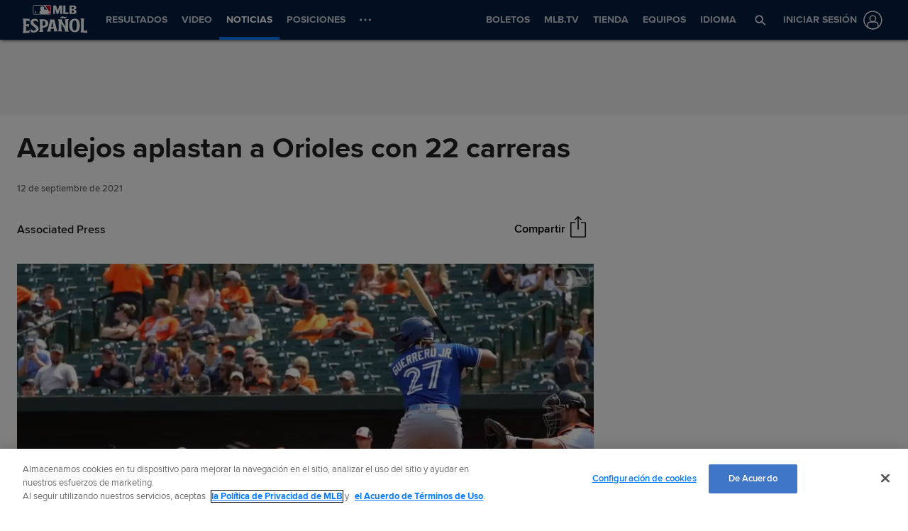

--- FILE ---
content_type: text/html; charset=utf-8
request_url: https://www.mlb.com/es/news/azulejos-aplastan-a-orioles-con-22-carreras
body_size: 161075
content:

        <!doctype html>
            <html lang=es>
            <head>
            <title data-rh="true">Azulejos aplastan a Orioles con 22 carreras</title>
            <meta data-rh="true" charset="utf-8"/><meta data-rh="true" name="viewport" content="width=device-width, initial-scale=1.0, maximum-scale=1.0, user-scalable=no"/><meta data-rh="true" name="robots" content="max-image-preview:large"/><meta data-rh="true" name="description" content="BALTIMORE -- Lourdes Gurriel Jr. y Teoscar Hernández conectaron sendos grand slams, Vladimir Guerrero Jr. llegó a los 44 jonrones en la campaña y los Azulejos de Toronto superaron en poder a los Orioles de Baltimore al vencerles el domingo 22-7 y se quedaron a dos carreras del récord de"/><meta data-rh="true" property="og:description" content="BALTIMORE -- Lourdes Gurriel Jr. y Teoscar Hernández conectaron sendos grand slams, Vladimir Guerrero Jr. llegó a los 44 jonrones en la campaña y los Azulejos de Toronto superaron en poder a los Orioles de Baltimore al vencerles el domingo 22-7 y se quedaron a dos carreras del récord de"/><meta data-rh="true" property="og:title" content="Azulejos aplastan a Orioles con 22 carreras"/><meta data-rh="true" property="og:image" content="https://img.mlbstatic.com/mlb-images/image/private/t_2x1/t_w1536/mlb/xcb84ens5qx4nsskz4on.jpg"/><meta data-rh="true" property="og:site_name" content="MLB.com"/><meta data-rh="true" property="og:type" content="website"/><meta data-rh="true" property="og:url" content="https://www.mlb.com/es/news/azulejos-aplastan-a-orioles-con-22-carreras"/><meta data-rh="true" name="twitter:card" content="summary_large_image"/><meta data-rh="true" name="twitter:site" content="@mlb"/><meta data-rh="true" name="keywords" content="MLB, Baseball, Major League Baseball"/><meta data-rh="true" name="page_name" content="Major League Baseball"/><meta data-rh="true" name="page_section" content="news"/><meta data-rh="true" property="fb:app_id" content="5768707450"/><meta data-rh="true" property="fb:pages" content="5768707450"/><meta data-rh="true" name="env" content="production"/><meta data-rh="true" name="app_group" content="x-fede"/><meta data-rh="true" name="region" content=""/><meta data-rh="true" name="zone" content=""/><meta data-rh="true" name="doubleclick_adunit" content="mlb.mlb"/><meta data-rh="true" name="context-url-prefix" content="/es"/><meta data-rh="true" name="app-view" content="web"/><meta data-rh="true" name="locale" content="es"/><meta data-rh="true" name="lang" content="es"/><meta data-rh="true" name="club" content="mlb"/><meta data-rh="true" name="serverTime" content="2020-10-13T16:03:01-04:00"/><meta data-rh="true" name="omniturePageName" content="Homepage"/><meta data-rh="true" name="apple-mobile-web-app-title" content="MLB.com"/>
            <link data-rh="true" rel="amphtml" href="https://www.mlb.com/es/amp/news/azulejos-aplastan-a-orioles-con-22-carreras.html"/><link data-rh="true" rel="canonical" href="https://www.mlb.com/es/news/azulejos-aplastan-a-orioles-con-22-carreras"/><link data-rh="true" rel="dns-prefetch" href="//www.mlbstatic.com/"/><link data-rh="true" rel="dns-prefetch" href="//builds.mlbstatic.com/"/><link data-rh="true" rel="preconnect" href="//www.mlbstatic.com/" crossOrigin="true"/><link data-rh="true" rel="preconnect" href="//builds.mlbstatic.com/" crossOrigin="true"/><link data-rh="true" rel="preload" href="//www.mlbstatic.com/mlb.com/fonts/proxima-nova-bold.woff2" as="font" type="font/woff2" crossOrigin="true"/><link data-rh="true" rel="preload" href="//www.mlbstatic.com/mlb.com/fonts/proxima-nova-regular.woff2" as="font" type="font/woff2" crossOrigin="true"/><link data-rh="true" rel="alternate" href="https://www.mlb.com" hrefLang="en"/><link data-rh="true" rel="alternate" href="https://www.mlb.com/es" hrefLang="es"/><link data-rh="true" rel="apple-touch-icon" href="//www.mlbstatic.com/mlb.com/images/logos/apple-touch-icons-180x180/mlb.png"/><link data-rh="true" rel="shortcut icon" href="//builds.mlbstatic.com/mlb.com/builds/site-core/1602555573814/dist/images/favicon.png"/>
            <script data-rh="true" type="application/ld+json">{"@context":"https://schema.org","@type":"NewsArticle","publisher":{"@type":"Organization","name":"MLB","logo":{"@type":"ImageObject","url":"https://www.mlbstatic.com/team-logos/share/mlb.jpg","height":620,"width":1200},"url":"https://www.mlb.com"},"author":{"name":"Associated Press","@type":"Person"},"dateModified":"2023-02-09T21:26:54.79Z","datePublished":"2021-09-12T21:57:00Z","headline":"Azulejos aplastan a Orioles con 22 carreras","image":["https://img.mlbstatic.com/mlb-images/image/private/t_2x1/t_w1536/mlb/xcb84ens5qx4nsskz4on.jpg"],"mainEntityOfPage":"https://www.mlb.com/es/news/azulejos-aplastan-a-orioles-con-22-carreras","url":"https://www.mlb.com/es/news/azulejos-aplastan-a-orioles-con-22-carreras"}</script><script data-rh="true" type="application/javascript">/*<!--*/
                       (function(window, document){
                            var adobePageParams = {};
                            var oktaCookie = document.cookie.match(/oktaid=([^;]+)/);

                            if (oktaCookie) {
                                adobePageParams['id.okta'] = oktaCookie[1];
                            }
                            adobePageParams['at_property'] = "64bd9a62-f522-8775-9b0d-4984abae73c4";
                            window.targetPageParams = function() {
                            return adobePageParams;
                             };
                       })(window, document);
                    /*-->*/</script><script data-rh="true" src="https://www.mlbstatic.com/mlb.com/adobe-analytics/VisitorAPI.js"></script><script data-rh="true" src="https://www.mlbstatic.com/mlb.com/adobe-analytics/target/2.3.0/at.js"></script><script data-rh="true" src="https://www.mlbstatic.com/mlb.com/adobe-analytics/AppMeasurement-mlb.js"></script><script data-rh="true" src="https://www.mlbstatic.com/mlb.com/adobe-analytics/AppMeasurement.js"></script><script data-rh="true" src="https://assets.adobedtm.com/267c22ecc15c/4a2ad2c78a04/launch-0febec0c5fac.min.js" async="true"></script><script data-rh="true" type="application/javascript">/*<!--*/
                          (function(window, document) {
                            var oktaCookie = document.cookie.match(/oktaid=([^;]+)/);
                            var AuthState = (window.Visitor && window.Visitor.AuthState) ? window.Visitor.AuthState.AUTHENTICATED : 0;

                            if (oktaCookie && window.visitor) {
                                window.visitor.setCustomerIDs({
                                    okta: {
                                        id: oktaCookie[1],
                                        authState: AuthState
                                    },
                                    oktaDuplicate: {
                                        id: oktaCookie[1],
                                        authState: AuthState
                                    }
                                });
                            }
                        })(window, document);
                    /*-->*/</script><script data-rh="true" src="https://www.mlbstatic.com/mlb.com/vendor/mlb-okta/mlb-okta.js"></script><script data-rh="true" id="initial-data" type="application/javascript">/*<!--*/
                        window.initState = {"appConfig":{"appName":"x-fede-prod","appVersion":"v4.3.7","graphqlServiceUrl":"https://data-graph.mlb.com/graphql","graphqlVariables":{"getArticle":{"forgeLocale":"ES_US","formatString":"none","storySlug":"azulejos-aplastan-a-orioles-con-22-carreras"},"getSiteConfig":{"contentfulLocale":"es-US","preview":false,"teamId":"mlb","teamPropertiesId":"mlb-global-properties","teamPaletteId":"mlb-base-palette"},"getTopic":{"forgeLocale":"ES_US","topicSlug":""},"getPage":{"path":"/es"},"getPlaylist":{"experienceGroup":"NEWS_LEGACY_DEDUPE_PG","language":"ES_US","limit":6,"mbox":"","recommendedContentLimit":0,"selectionSlug":"mlb-news-list","skip":0,"fetchMoreLimit":1,"recommendedContentTypes":["ARTICLE"]}}},"appState":{"adDomain":"es.mlb.mlb","appId":"","appPath":null,"basePath":"news","club":"mlb","configuration":{"datadog":{"disableDatadog":false,"globalSampleRate":25},"hidePlaylistRightRail":true,"hideReaction":false,"hideRecommended":false,"hideRelatedRightRail":false,"hideStickyHeader":false,"hideTaglines":false,"hideTags":false,"hideTopic":false,"playlist":{},"useInfiniteScrolling":false},"contextUrlPrefix":"/es","env":"production","featureFlagOverrides":{},"forgeLocale":"ES_US","googleTagManager":"GTM-TGJ9RZ","isApp":false,"isCookieNoTrackQueryParam":false,"isPremiumQueryParam":false,"lang":"es","metaUrl":"https://www.mlb.com/es/news/azulejos-aplastan-a-orioles-con-22-carreras","newsletterServiceUrl":"https://us-central1-mlb-webeng-prod-39c3.cloudfunctions.net/email-newsletter","prefixedTeamId":"mlb","queryString":"","queryStringWithoutTopic":"","reqPath":"/es/news/azulejos-aplastan-a-orioles-con-22-carreras","storySlug":"azulejos-aplastan-a-orioles-con-22-carreras","team_id":"mlb","topicSlug":"","userAgent":"Mozilla/5.0 (Macintosh; Intel Mac OS X 10_15_7) AppleWebKit/537.36 (KHTML, like Gecko) Chrome/131.0.0.0 Safari/537.36; ClaudeBot/1.0; +claudebot@anthropic.com)"},"apolloCache":{"ROOT_QUERY":{"__typename":"Query","webPropertiesCollection({\"limit\":1,\"locale\":\"es-US\",\"preview\":false,\"where\":{\"propertiesId\":\"mlb-global-properties\"}})":{"__typename":"CF_WebPropertiesCollection","items":[{"__typename":"CF_WebProperties","organismHeadlineFont":null,"urlLogo":null,"favicon":null,"headerMastheadTagline":null,"headerPrimaryLogo":{"__typename":"CF_Asset","url":"https://images.ctfassets.net/iiozhi00a8lc/EldkqXz4VrYlew1a9VY2t/64402818109a223afd88ef8f7c86778d/MLB_Espagnol_bug.svg","description":""},"headerMastheadTaglineContainerWidth":"512px","headerMastheadTaglineContainerHeight":"56px","organismLogoVersion":"caplogo","organismLogoStyle":"light","headerMastheadLogoVersion":"cap","headerMastheadLogoStyle":"dark","footerLogoVersion":"primary","footerLogoStyle":"dark","headlineTextTransform":"none","headlineFontFamily":null,"headlineFontFamilySizeMultiplier":1,"articleVideoAutoPlay":true,"articleVideoAutoPlaySound":false}]},"paletteCollection({\"limit\":1,\"locale\":\"es-US\",\"preview\":false,\"where\":{\"paletteName_contains\":\"mlb-base-palette\"}})":{"__typename":"CF_PaletteCollection","items":[{"__typename":"CF_Palette","headerNavigationBackgroundColor":"#041E42","headerNavigationTextColor":"#ffffff","headerNavigationTextColorHover":"#ffffff","headerNavigationBorderColor":"#057AFF","headerMastheadBackgroundColor":"#002D72","buttonSpotlightBackgroundColor":"#333333","buttonSpotlightBackgroundColorHover":"lighten","buttonSpotlightTextColor":"#ffffff","buttonSpotlightTextColorHover":"#ffffff","footerBackgroundColor":"#333","footerBorderColor":"#f3f3f3","footerLinkColorActive":"#fff","footerLinkColor":"#ffffff","footerLinkColorHover":"#147CD1","footerTextColor":"#d2d2d2"}]},"dictionarySetCollection({\"locale\":\"es-US\",\"preview\":false,\"where\":{\"dictionaryTag_contains_all\":\"mlb-news\"}})":{"__typename":"CF_DictionarySetCollection","items":[{"__typename":"CF_DictionarySet","key":"news_playlist_current","dictionaryValue":"Ahora Leyendo"},{"__typename":"CF_DictionarySet","key":"news_playlist_next","dictionaryValue":"A Continuación"},{"__typename":"CF_DictionarySet","key":"team_leaders_title","dictionaryValue":"Líderes del Equipo"},{"__typename":"CF_DictionarySet","key":"news_newsletter_signup","dictionaryValue":"Inscríbete"},{"__typename":"CF_DictionarySet","key":"news_playlist","dictionaryValue":"Playlist"},{"__typename":"CF_DictionarySet","key":"skip_to_content","dictionaryValue":"Saltar al Contenido"},{"__typename":"CF_DictionarySet","key":"news_recommended","dictionaryValue":"Podrías haber perdido"},{"__typename":"CF_DictionarySet","key":"news_newsletter_placeholder","dictionaryValue":"Ingresa tu correo electrónico"},{"__typename":"CF_DictionarySet","key":"news_newsletter_error","dictionaryValue":"Something went wrong, please try again."},{"__typename":"CF_DictionarySet","key":"news_newsletter_subscribed","dictionaryValue":"¡Este correo electrónico ya ha sido registrado para este boletín informativo!"},{"__typename":"CF_DictionarySet","key":"news_did_you_like","dictionaryValue":"¿Te gustó este artículo?"},{"__typename":"CF_DictionarySet","key":"news_in_this_story","dictionaryValue":"En este artículo:"},{"__typename":"CF_DictionarySet","key":"news_share","dictionaryValue":"Compartir"},{"__typename":"CF_DictionarySet","key":"news_related","dictionaryValue":"Relacionado"}]},"newsArticleCollection({\"locale\":\"es-US\",\"preview\":false,\"where\":{\"team\":{\"teamId\":\"mlb\"}}})":{"__typename":"CF_NewsArticleCollection","items":[{"__typename":"CF_NewsArticle","articleVideoAutoPlay":true,"articleVideoAutoPlaySound":false,"configuration":null,"fallbackThumbnail":{"__typename":"CF_Asset","url":"https://images.ctfassets.net/iiozhi00a8lc/7rLiL2FzRtYvRA6WljKhNY/f75d252c9ffd3269561650c9b0efe3a7/mlb_fallback_2.jpg"},"heightMinForSticky":2500,"injectedContent":null,"name":"MLB","newsletters":["1026","43"],"newsletterLogoOnDark":{"__typename":"CF_Asset","url":"https://images.ctfassets.net/iiozhi00a8lc/3fE2BELMOibUAYkIkm2JFQ/52c9591e8851bb9602102bab7c8dd387/loesencial_logo_ondark.png"},"newsletterLogoOnLight":{"__typename":"CF_Asset","url":"https://images.ctfassets.net/iiozhi00a8lc/6J5GjrxzTtIABu6Aditbjg/d459a052a0a4123a5c485c4ff2270fe9/LM_loesencial_logo_signup.png"},"newsletterMessaging":"Sign up to receive our daily [Morning Lineup](https://www.mlb.com) to stay in the know about the latest trending topics around Major League Baseball.","newsletterSuccessMessage":"Thank you for joining the Morning Lineup newsletter. ${email} has successfully been added. \n\nVisit your [account profile](https://www.mlb.com/account \"Account Profile\") to manage your subscriptions.","newsletterTitle":"Get the Latest From MLB","stickyRelatedHeightDisplacement":700,"tagPrefixPlayer":"player","tagPrefixTeam":null,"team":{"__typename":"CF_Team","teamId":"mlb","name":"MLB","teamNameDisplay":"Major League Baseball"},"newsletters({\"locale\":\"en-US\"})":["1026","43"]}]},"newsArticleCollection({\"locale\":\"es-US\",\"preview\":false,\"where\":{\"name\":\"MASTER\"}})":{"__typename":"CF_NewsArticleCollection","items":[{"__typename":"CF_NewsArticle","articleVideoAutoPlay":true,"articleVideoAutoPlaySound":false,"configuration":{"global":{"datadog":{"disableDatadog":false,"globalSampleRate":50}},"mobile":{"hideTags":true,"playlist":{"limit":1,"fetchMoreLimit":2,"recommendedContentLimit":0},"hideTopic":false,"hideReaction":false,"hideTaglines":false,"hideRecommended":true,"hideStickyHeader":false,"hideRelatedRightRail":false,"useInfiniteScrolling":true,"hidePlaylistRightRail":true},"appView":{"hideTags":true,"playlist":{"limit":1,"fetchMoreLimit":2,"recommendedContentLimit":0},"hideTopic":false,"hideReaction":false,"hideTaglines":false,"hideRecommended":true,"hideStickyHeader":false,"hideRelatedRightRail":false,"useInfiniteScrolling":true,"hidePlaylistRightRail":true},"desktop":{"hideTags":true,"playlist":{"limit":6,"fetchMoreLimit":1,"recommendedContentLimit":0},"hideTopic":false,"hideReaction":false,"hideTaglines":false,"hideRecommended":true,"hideStickyHeader":true,"hideRelatedRightRail":true,"useInfiniteScrolling":true,"hidePlaylistRightRail":false}},"fallbackThumbnail":{"__typename":"CF_Asset","url":"https://images.ctfassets.net/iiozhi00a8lc/7rLiL2FzRtYvRA6WljKhNY/f75d252c9ffd3269561650c9b0efe3a7/mlb_fallback_2.jpg"},"heightMinForSticky":2500,"injectedContent":{"3":{"type":"ad"},"6":{"type":"related"},"8":{"type":"ad"},"10":{"type":"newsletter"},"displayAdDelay":30000,"paragraphWordCount":50},"name":"MASTER","newsletters":["609"],"newsletterLogoOnDark":null,"newsletterLogoOnLight":null,"newsletterMessaging":"Inscríbete para recibir nuestro boletín informativo Lo Esencial de la Semana para estar al tanto de la tendencia de cada semana alrededor de Major League Baseball.","newsletterSuccessMessage":"Recibe las últimas noticias de LasMayores.com \nGracias por unirte a Lo Esencial de la Semana. ${email} ha sido añadido exitosamente. \n\nVisita el [perfil de tu cuenta](https://www.mlb.com/es/account \"perfil de tu cuenta\") para manejar tus suscripciones.","newsletterTitle":"Recibe boletines informativos de LasMayores.com","stickyRelatedHeightDisplacement":700,"tagPrefixPlayer":"player","tagPrefixTeam":null,"team":null}]},"getPage({\"path\":\"/es\"})":{"__typename":"Page","headerPath":"/_navs/header/mlb/global-nav-es","paletteKey":"mlb-base-palette","propertiesKey":"mlb-global-properties","footerPath":"/_navs/footer/mlb/global-footer-es","team":"mlb","teamId":"mlb"},"getArticle({\"language\":\"ES_US\",\"slug\":\"azulejos-aplastan-a-orioles-con-22-carreras\"})":{"__typename":"Article","translationId":"cefc5a64-245e-4eb9-b14c-461f8fa6ee94","slug":"azulejos-aplastan-a-orioles-con-22-carreras","byline":"Associated Press","isMigrated":false,"contentDate":"2021-09-12T21:57:00Z","contributors":[],"headline":"Azulejos aplastan a Orioles con 22 carreras","lastUpdatedDate":"2023-02-09T21:26:54.79Z","parts":[{"__typename":"Video","contentDate":"2021-09-12T21:26:12.942Z","preferredPlaybackScenarioURL({\"preferredPlaybacks\":\"mp4AvcPlayback\"})":"https://mlb-cuts-diamond.mlb.com/FORGE/2021/2021-09/12/dcbbbbd9-01060ce7-5439b389-csvm-diamondx64-asset_1280x720_59_4000K.mp4","type":"video","description":"Echa un vistazo al jonrón #44 de Vladimir Guerrero Jr. contra los Orioles #CreatorCuts","displayAsVideoGif":false,"duration":"00:00:34","slug":"check-out-vlad-jr-s-44th-homer","tags":[{"__typename":"GameTag"},{"__typename":"TeamTag","slug":"teamid-141","title":"Toronto Blue Jays","team":{"__ref":"Team:141"},"type":"team"},{"__typename":"PersonTag","slug":"playerid-665489","title":"Vladimir Guerrero Jr.","person":{"__ref":"Person:665489"},"type":"player"},{"__typename":"TaxonomyTag","slug":"exclusive-angle","title":"exclusive angle","type":"taxonomy"}],"thumbnail":{"__typename":"Thumbnail","templateUrl":"https://img.mlbstatic.com/mlb-images/image/private/{formatInstructions}/mlb/wy3blnemn9qyxms6hejx"},"title":"Vlad Guerrero Jr. pega jonrón #44","relativeSiteUrl":"/video/check-out-vlad-jr-s-44th-homer"},{"__typename":"Markdown","content":"BALTIMORE -- Lourdes Gurriel Jr. y Teoscar Hernández conectaron sendos grand slams, Vladimir Guerrero Jr. llegó a los 44 jonrones en la campaña y los Azulejos de Toronto superaron en poder a los Orioles de Baltimore al vencerles el domingo 22-7 y se quedaron a dos carreras del récord de la franquicia.\n\nGuerrero igualó a Shoei Ohtani, el pitcher y toletero, en jonrones en las Grandes Ligas.\n\n**<a href=\"https://stories.mlb.com/live/es/632498.html\" target=\"_blank\" >▶️ Crónica en Video: Azulejos-Orioles</a>**\n\nJake Lamb también se voló la cerca en una tercera entrada de 10 carreras para los Azulejos, que se llevaron tres de los cuatro juegos de la serie.\n\nGurriel estableció marca de la franquicia con su cuarto grand slam de la temporada, además de que tuvo otro jonrón de dos carreras en la quinta para impulsar siete carreras en total. Danny Jansen acumuló cuatro imparables, incluidos tres dobles y cuatro carreras producidas.\n\nEl récord de carreras de la franquicia de los Azulejos se estableció en una paliza de 24-10 de los Orioles el 26 de junio de 1978.\n\nToronto registró 19 imparables y mejoró su foja a 80-63, después de empezar el día empatado con los Yanquis por el segundo boleto como comodín, detrás de Boston.\n\n**<a href=\"https://www.mlb.com/es/gameday/blue-jays-vs-orioles/2021/09/12/632498/final/box\" target=\"_blank\" >• Boxscore</a>**\n\nPor los Azulejos el cubano Lourdes Gurriel de 3-2 con 5 anotadas y 7 producidas. Los dominicanos Teoscar Hernández de 3-2 con 4 anotadas y 5 impulsadas y Vladimir Guerrero Jr. de 3-1 con tres anotadas y una impulsada.\n\nPor los Orioles, el mexicano Luis Urías de 1-0, una anotada. El venezolano Anthony Santander de 3-1, dos anotadas y una impulsada. El dominicano Jorge Mateo de 2-1, una anotada.","type":"text"}],"relativeSiteUrl":"/news/azulejos-aplastan-a-orioles-con-22-carreras","contentType":"news","subHeadline":null,"summary":"BALTIMORE -- Lourdes Gurriel Jr. y Teoscar Hernández conectaron sendos grand slams, Vladimir Guerrero Jr. llegó a los 44 jonrones en la campaña y los Azulejos de Toronto superaron en poder a los Orioles de Baltimore al vencerles el domingo 22-7 y se quedaron a dos carreras del récord de","tagline({\"formatString\":\"none\"})":null,"tags":[{"__typename":"GameTag","gamePk":632498,"slug":"gamepk-632498","title":"2021/09/12 tor@bal","type":"game"},{"__typename":"TaxonomyTag","slug":"game-recap","title":"game recap","type":"taxonomy"},{"__typename":"InternalTag","slug":"storytype-article","title":"Article","type":"article"}],"type":"story","thumbnail":"https://img.mlbstatic.com/mlb-images/image/private/{formatInstructions}/mlb/xcb84ens5qx4nsskz4on","title":"Azulejos aplastan a Orioles con 22 carreras"},"getTeamsBySportId({\"ids\":[1]})":[{"__ref":"Team:133"},{"__ref":"Team:134"},{"__ref":"Team:135"},{"__ref":"Team:136"},{"__ref":"Team:137"},{"__ref":"Team:138"},{"__ref":"Team:139"},{"__ref":"Team:140"},{"__ref":"Team:141"},{"__ref":"Team:142"},{"__ref":"Team:143"},{"__ref":"Team:144"},{"__ref":"Team:145"},{"__ref":"Team:146"},{"__ref":"Team:147"},{"__ref":"Team:158"},{"__ref":"Team:108"},{"__ref":"Team:109"},{"__ref":"Team:110"},{"__ref":"Team:111"},{"__ref":"Team:112"},{"__ref":"Team:113"},{"__ref":"Team:114"},{"__ref":"Team:115"},{"__ref":"Team:116"},{"__ref":"Team:117"},{"__ref":"Team:118"},{"__ref":"Team:119"},{"__ref":"Team:120"},{"__ref":"Team:121"}],"getHeaderFromForgePath({\"contentSource\":\"MLB\",\"headerPath\":\"/_navs/header/mlb/global-nav-es\",\"locale\":\"es-US\",\"paletteKey\":\"mlb-base-palette\",\"propertiesKey\":\"mlb-global-properties\"})":{"__typename":"Header","navigation":[{"__typename":"NavItem","customPropertiesString":"amp:true;mobile:true;","icon":"scores","linkTarget":null,"linkText":"Resultados","linkUrl":"/scores","placement":"mobile","visible":"","subNav":[{"__typename":"SubnavColumn","title":null,"navigation":[]}]},{"__typename":"NavItem","customPropertiesString":"amp:true;","icon":null,"linkTarget":null,"linkText":"Video","linkUrl":"/video","placement":null,"visible":null,"subNav":[{"__typename":"SubnavColumn","title":"En Esta Sección","navigation":[{"__typename":"NavItem","placement":null,"linkText":"Más Popular","linkUrl":"/video","linkTarget":null,"visible":"true","icon":null,"tooltip":null,"customPropertiesString":null},{"__typename":"NavItem","placement":null,"linkText":"Ver Juegos en Vivo","linkUrl":"/live-stream-games?affiliateId=mlbMENUes","linkTarget":null,"visible":"true","icon":null,"tooltip":null,"customPropertiesString":null},{"__typename":"NavItem","placement":null,"linkText":"3 Temas a Seguir","linkUrl":"/video/topic/tres-temas-a-seguir","linkTarget":null,"visible":"true","icon":null,"tooltip":null,"customPropertiesString":null},{"__typename":"NavItem","placement":null,"linkText":"3&2 de MLB-ESPN","linkUrl":"/video/topic/3y2-espn-mlb","linkTarget":null,"visible":null,"icon":null,"tooltip":null,"customPropertiesString":null},{"__typename":"NavItem","placement":null,"linkText":"Lo Mejor de MLB Español","linkUrl":"/video/topic/lo-mejor-de-lasmayores","linkTarget":"","visible":null,"icon":null,"tooltip":null,"customPropertiesString":null},{"__typename":"NavItem","placement":null,"linkText":"Café con Lindor","linkUrl":"/fans/podcasts/cafe-con-lindor","linkTarget":null,"visible":null,"icon":null,"tooltip":null,"customPropertiesString":null},{"__typename":"NavItem","placement":null,"linkText":"MLB Originals","linkUrl":"/video/topic/mlb-originals","linkTarget":null,"visible":null,"icon":null,"tooltip":null,"customPropertiesString":null},{"__typename":"NavItem","placement":null,"linkText":"Mejor de Statcast","linkUrl":"/video/topic/statcast","linkTarget":null,"visible":"true","icon":null,"tooltip":null,"customPropertiesString":null},{"__typename":"NavItem","placement":null,"linkText":"Jugadas Revisadas","linkUrl":"/video/topic/replay-review","linkTarget":null,"visible":"true","icon":null,"tooltip":null,"customPropertiesString":null}]},{"__typename":"SubnavColumn","title":"Destacados","navigation":[{"__typename":"NavItem","placement":null,"linkText":"Narradas en español","linkUrl":"/video/topic/spanish-audio","linkTarget":null,"visible":"true","icon":null,"tooltip":null,"customPropertiesString":null},{"__typename":"NavItem","placement":null,"linkText":"Jonrones","linkUrl":"/video/topic/home-runs","linkTarget":null,"visible":"true","icon":null,"tooltip":null,"customPropertiesString":null},{"__typename":"NavItem","placement":null,"linkText":"Grand Slams","linkUrl":"/video/topic/grand-slams","linkTarget":null,"visible":"true","icon":null,"tooltip":null,"customPropertiesString":null},{"__typename":"NavItem","placement":null,"linkText":"Batazos de oro","linkUrl":"/video/topic/walk-offs","linkTarget":null,"visible":"true","icon":null,"tooltip":null,"customPropertiesString":null},{"__typename":"NavItem","placement":null,"linkText":"Mejores Jugadas Defensivas","linkUrl":"/video/topic/top-defensive-plays","linkTarget":null,"visible":"true","icon":null,"tooltip":null,"customPropertiesString":null},{"__typename":"NavItem","placement":null,"linkText":"Remontadas Ganadoras","linkUrl":"/video/topic/es-dr-remontadas-betcris-videos","linkTarget":null,"visible":"true","icon":null,"tooltip":null,"customPropertiesString":null},{"__typename":"NavItem","placement":null,"linkText":"Jugada Imperdible","linkUrl":"/video/topic/curtain-calls","linkTarget":null,"visible":"true","icon":null,"tooltip":null,"customPropertiesString":null},{"__typename":"NavItem","placement":null,"linkText":"MLB Network","linkUrl":"https://www.mlb.com/network","linkTarget":null,"visible":null,"icon":null,"tooltip":null,"customPropertiesString":null},{"__typename":"NavItem","placement":null,"linkText":"Podcasts","linkUrl":"https://www.mlb.com/es/fans/podcasts","linkTarget":null,"visible":null,"icon":null,"tooltip":null,"customPropertiesString":null}]}]},{"__typename":"NavItem","customPropertiesString":"amp:true;mobile:true;","icon":"news","linkTarget":null,"linkText":"Noticias","linkUrl":"/news","placement":"mobile","visible":"true","subNav":[{"__typename":"SubnavColumn","title":null,"navigation":[{"__typename":"NavItem","placement":null,"linkText":"Noticias Completas","linkUrl":"/news","linkTarget":null,"visible":"true","icon":null,"tooltip":null,"customPropertiesString":"amp:true;"},{"__typename":"NavItem","placement":null,"linkText":"Premios 2025","linkUrl":"/awards","linkTarget":null,"visible":"true","icon":null,"tooltip":null,"customPropertiesString":"amp:true;"},{"__typename":"NavItem","placement":null,"linkText":"Postemporada 2025","linkUrl":"/postseason","linkTarget":null,"visible":"true","icon":null,"tooltip":null,"customPropertiesString":"amp:true;"},{"__typename":"NavItem","placement":null,"linkText":"Serie Del Caribe 2025","linkUrl":"/serie-del-caribe","linkTarget":null,"visible":"false","icon":null,"tooltip":null,"customPropertiesString":null},{"__typename":"NavItem","placement":null,"linkText":"Ligas Invernales 2025-26","linkUrl":"/ligas-invernales","linkTarget":null,"visible":"true","icon":null,"tooltip":null,"customPropertiesString":"amp:true;"},{"__typename":"NavItem","placement":null,"linkText":"Liga Dominicana 2025","linkUrl":"/ligas-invernales/liga-dominicana","linkTarget":null,"visible":"False","icon":null,"tooltip":null,"customPropertiesString":null},{"__typename":"NavItem","placement":null,"linkText":"Liga Mexicana del Pacífico 2025","linkUrl":"/ligas-invernales/liga-mexicana","linkTarget":null,"visible":null,"icon":null,"tooltip":null,"customPropertiesString":null},{"__typename":"NavItem","placement":null,"linkText":"Juego de Estrellas","linkUrl":"/all-star","linkTarget":null,"visible":"true","icon":null,"tooltip":null,"customPropertiesString":"amp:true;"},{"__typename":"NavItem","placement":null,"linkText":"World Baseball Classic 2026","linkUrl":"/world-baseball-classic","linkTarget":null,"visible":null,"icon":null,"tooltip":null,"customPropertiesString":null},{"__typename":"NavItem","placement":null,"linkText":"Primavera 2025","linkUrl":"/spring-training","linkTarget":null,"visible":"false","icon":null,"tooltip":null,"customPropertiesString":null},{"__typename":"NavItem","placement":null,"linkText":"Sigue LasMayores en la Redes","linkUrl":"/social","linkTarget":null,"visible":null,"icon":null,"tooltip":null,"customPropertiesString":null},{"__typename":"NavItem","placement":null,"linkText":"Nuevas Reglas para 2023","linkUrl":"/rule-changes-2023","linkTarget":null,"visible":"false","icon":null,"tooltip":null,"customPropertiesString":null},{"__typename":"NavItem","placement":null,"linkText":"Homerun Derby X","linkUrl":"https://www.mlb.com/homerunderbyx/es","linkTarget":null,"visible":"false","icon":null,"tooltip":null,"customPropertiesString":null},{"__typename":"NavItem","placement":null,"linkText":"Premio Roberto Clemente","linkUrl":"https://www.mlb.com/es/community/roberto-clemente-award?affiliateId=ffb-navigation-mlb-2022","linkTarget":"","visible":"false","icon":null,"tooltip":null,"customPropertiesString":null},{"__typename":"NavItem","placement":null,"linkText":"Mejores Prospectos","linkUrl":"/prospects","linkTarget":null,"visible":"true","icon":null,"tooltip":null,"customPropertiesString":"amp:true;"},{"__typename":"NavItem","placement":null,"linkText":"Lanzadores Probables","linkUrl":"/probable-pitchers","linkTarget":null,"visible":"false","icon":null,"tooltip":null,"customPropertiesString":null},{"__typename":"NavItem","placement":null,"linkText":"Salón de la Fama","linkUrl":"https://www.mlb.com/es/news/topic/salon-de-la-fama-titulares","linkTarget":null,"visible":"true","icon":null,"tooltip":null,"customPropertiesString":"amp:true;"},{"__typename":"NavItem","placement":null,"linkText":"Fernando Valenzuela","linkUrl":"https://www.mlb.com/es/news/featured/fernandomania-momento-crucial-en-mlb","linkTarget":null,"visible":"false","icon":null,"tooltip":null,"customPropertiesString":"amp:true;"},{"__typename":"NavItem","placement":null,"linkText":"Recuerdos: Héroes latinoamericanos","linkUrl":"/news/topic/es-recuerdos-heroes-latinoamericanos","linkTarget":null,"visible":"False","icon":null,"tooltip":null,"customPropertiesString":"amp:true;"}]}]},{"__typename":"NavItem","customPropertiesString":"amp:true;mobile:true;","icon":"standings","linkTarget":null,"linkText":"Posiciones","linkUrl":"/standings","placement":"mobile","visible":null,"subNav":[{"__typename":"SubnavColumn","title":null,"navigation":[{"__typename":"NavItem","placement":null,"linkText":"Primavera","linkUrl":"/standings/spring-training","linkTarget":null,"visible":null,"icon":null,"tooltip":null,"customPropertiesString":null},{"__typename":"NavItem","placement":null,"linkText":"Panorama de la Postemporada 2025","linkUrl":"/postseason","linkTarget":null,"visible":"false","icon":null,"tooltip":null,"customPropertiesString":null},{"__typename":"NavItem","placement":null,"linkText":"Posiciones del 2024","linkUrl":"/standings/2024","linkTarget":null,"visible":null,"icon":null,"tooltip":null,"customPropertiesString":null},{"__typename":"NavItem","placement":null,"linkText":"Comodín","linkUrl":"https://www.mlb.com/es/standings/wild-card/","linkTarget":null,"visible":"false","icon":null,"tooltip":null,"customPropertiesString":null}]}]},{"__typename":"NavItem","customPropertiesString":"amp:true;","icon":"schedule","linkTarget":null,"linkText":"Calendario","linkUrl":"/schedule","placement":null,"visible":null,"subNav":[{"__typename":"SubnavColumn","title":null,"navigation":[{"__typename":"NavItem","placement":null,"linkText":"Temporada Regular 2025","linkUrl":"/schedule/","linkTarget":null,"visible":null,"icon":null,"tooltip":null,"customPropertiesString":null},{"__typename":"NavItem","placement":null,"linkText":"Postemporada 2025","linkUrl":"/postseason","linkTarget":null,"visible":"true","icon":null,"tooltip":null,"customPropertiesString":null},{"__typename":"NavItem","placement":null,"linkText":"Calendario de Lidom 2025","linkUrl":"https://www.mlb.com/es/live-stream-games/lidom/2025-schedule","linkTarget":null,"visible":"true","icon":null,"tooltip":null,"customPropertiesString":null},{"__typename":"NavItem","placement":null,"linkText":"Entrenamiento Primaveral 2024","linkUrl":"/schedule/2024-02-27","linkTarget":null,"visible":"false","icon":null,"tooltip":null,"customPropertiesString":null},{"__typename":"NavItem","placement":null,"linkText":"Fechas Importantes","linkUrl":"https://www.mlb.com/es/schedule/events","linkTarget":null,"visible":"false","icon":null,"tooltip":null,"customPropertiesString":null}]}]},{"__typename":"NavItem","customPropertiesString":"mobile:true;amp:true;","icon":"stats","linkTarget":null,"linkText":"Estadísticas","linkUrl":"/stats/","placement":"mobile","visible":"true","subNav":[{"__typename":"SubnavColumn","title":null,"navigation":[{"__typename":"NavItem","placement":null,"linkText":"Estadísticas de la Temporada","linkUrl":"/stats/","linkTarget":null,"visible":null,"icon":null,"tooltip":null,"customPropertiesString":null},{"__typename":"NavItem","placement":null,"linkText":"Líderes de la liga","linkUrl":"/stats/batting-average/","linkTarget":null,"visible":"false","icon":null,"tooltip":null,"customPropertiesString":null},{"__typename":"NavItem","placement":null,"linkText":"Primavera","linkUrl":"/stats/spring-training","linkTarget":null,"visible":null,"icon":null,"tooltip":null,"customPropertiesString":null},{"__typename":"NavItem","placement":null,"linkText":"Estadísticas Clasificadas de Equipo","linkUrl":"/stats/team/","linkTarget":null,"visible":null,"icon":null,"tooltip":null,"customPropertiesString":null},{"__typename":"NavItem","placement":null,"linkText":"Lista de líderes de Statcast","linkUrl":"https://baseballsavant.mlb.com/statcast_leaderboard","linkTarget":null,"visible":null,"icon":null,"tooltip":null,"customPropertiesString":null}]}]},{"__typename":"NavItem","customPropertiesString":null,"icon":"group","linkTarget":null,"linkText":"Jugadores","linkUrl":"https://www.mlb.com/players","placement":null,"visible":"true","subNav":[{"__typename":"SubnavColumn","title":null,"navigation":[{"__typename":"NavItem","placement":null,"linkText":"Mejores Prospectos","linkUrl":"https://www.mlb.com/es/prospects/","linkTarget":null,"visible":null,"icon":null,"tooltip":null,"customPropertiesString":null},{"__typename":"NavItem","placement":null,"linkText":"Agente Libres","linkUrl":"https://www.mlb.com/es/hot-stove","linkTarget":null,"visible":"false","icon":null,"tooltip":null,"customPropertiesString":null},{"__typename":"NavItem","placement":null,"linkText":"Búsqueda de Jugadores","linkUrl":"https://www.mlb.com/players","linkTarget":null,"visible":null,"icon":null,"tooltip":null,"customPropertiesString":null},{"__typename":"NavItem","placement":null,"linkText":"Alineaciones Titulares","linkUrl":"/starting-lineups","linkTarget":null,"visible":null,"icon":null,"tooltip":null,"customPropertiesString":null}]}]},{"__typename":"NavItem","customPropertiesString":"","icon":null,"linkTarget":null,"linkText":"Apps","linkUrl":"/apps","placement":null,"visible":"false","subNav":[{"__typename":"SubnavColumn","title":null,"navigation":[{"__typename":"NavItem","placement":null,"linkText":"MLB","linkUrl":"/apps/mlb-app","linkTarget":null,"visible":null,"icon":null,"tooltip":null,"customPropertiesString":null},{"__typename":"NavItem","placement":null,"linkText":"MLB Ballpark","linkUrl":"/apps/ballpark","linkTarget":null,"visible":null,"icon":null,"tooltip":null,"customPropertiesString":null},{"__typename":"NavItem","placement":null,"linkText":"MiLB First Pitch (EN)","linkUrl":"https://www.milb.com/about/first-pitch","linkTarget":null,"visible":null,"icon":null,"tooltip":null,"customPropertiesString":null},{"__typename":"NavItem","placement":null,"linkText":"R.B.I. Baseball (EN)","linkUrl":"https://www.rbigame.com","linkTarget":null,"visible":null,"icon":null,"tooltip":null,"customPropertiesString":null},{"__typename":"NavItem","placement":null,"linkText":"MLB Home Run Derby (EN)","linkUrl":"https://www.mlb.com/fantasy/home-run-derby","linkTarget":null,"visible":null,"icon":null,"tooltip":null,"customPropertiesString":null},{"__typename":"NavItem","placement":null,"linkText":"MLB Beat the Streak (EN)","linkUrl":"https://www.mlb.com/apps/beat-the-streak","linkTarget":null,"visible":null,"icon":null,"tooltip":null,"customPropertiesString":null},{"__typename":"NavItem","placement":null,"linkText":"Preguntas Frecuentes de MLB","linkUrl":"/apps/mlb-app/faq-apple","linkTarget":null,"visible":null,"icon":null,"tooltip":null,"customPropertiesString":null},{"__typename":"NavItem","placement":null,"linkText":"Preguntas Frecuentes de MLB Ballpark (EN)","linkUrl":"https://www.mlb.com/apps/ballpark/faq-apple","linkTarget":null,"visible":null,"icon":null,"tooltip":null,"customPropertiesString":null}]}]},{"__typename":"NavItem","customPropertiesString":"align:right;","icon":"","linkTarget":null,"linkText":"Boletos","linkUrl":"/tickets","placement":"right","visible":null,"subNav":[{"__typename":"SubnavColumn","title":null,"navigation":[{"__typename":"NavItem","placement":null,"linkText":"Compra Boletos","linkUrl":"/tickets","linkTarget":null,"visible":null,"icon":null,"tooltip":null,"customPropertiesString":null}]}]},{"__typename":"NavItem","customPropertiesString":"align:right;","icon":"watch","linkTarget":null,"linkText":"MLB.TV","linkUrl":"/tv","placement":"right","visible":null,"subNav":[{"__typename":"SubnavColumn","title":null,"navigation":[{"__typename":"NavItem","placement":null,"linkText":"Compra MLB.TV","linkUrl":"https://www.mlb.com/es/live-stream-games/subscribe?&affiliateId=clubMENU","linkTarget":null,"visible":"true","icon":null,"tooltip":null,"customPropertiesString":null},{"__typename":"NavItem","placement":null,"linkText":"Compra Dbacks.TV","linkUrl":"/live-stream-games/subscribe/dbacks","linkTarget":null,"visible":"false","icon":null,"tooltip":null,"customPropertiesString":null},{"__typename":"NavItem","placement":null,"linkText":"Compra CleGuardians.TV","linkUrl":"/live-stream-games/subscribe/cleguardians","linkTarget":null,"visible":"false","icon":null,"tooltip":null,"customPropertiesString":null},{"__typename":"NavItem","placement":null,"linkText":"Compra Twins.TV","linkUrl":"/live-stream-games/subscribe/twins","linkTarget":null,"visible":"false","icon":null,"tooltip":null,"customPropertiesString":null},{"__typename":"NavItem","placement":null,"linkText":"Compra Rockies.TV","linkUrl":"/live-stream-games/subscribe/rockies","linkTarget":null,"visible":"false","icon":null,"tooltip":null,"customPropertiesString":null},{"__typename":"NavItem","placement":null,"linkText":"Compra SNY.TV","linkUrl":"/live-stream-games/subscribe/sny","linkTarget":null,"visible":"false","icon":null,"tooltip":null,"customPropertiesString":null},{"__typename":"NavItem","placement":null,"linkText":"Compra SNLA+","linkUrl":"/live-stream-games/subscribe/snla","linkTarget":null,"visible":"false","icon":null,"tooltip":null,"customPropertiesString":null},{"__typename":"NavItem","placement":null,"linkText":"Ver y Escucha MLB.TV","linkUrl":"/live-stream-games?affiliateId=mlbesMENU","linkTarget":null,"visible":"true","icon":null,"tooltip":null,"customPropertiesString":null},{"__typename":"NavItem","placement":null,"linkText":"Proveedores de TV (Inglés)","linkUrl":"https://www.mlb.com/live-stream-games/postseason/2024providers","linkTarget":null,"visible":"false","icon":null,"tooltip":null,"customPropertiesString":null},{"__typename":"NavItem","placement":null,"linkText":"Autenticación de la Postemporada (Inglés)","linkUrl":"https://commerce.mlb.com/postseason","linkTarget":null,"visible":"false","icon":null,"tooltip":null,"customPropertiesString":null},{"__typename":"NavItem","placement":null,"linkText":"Vincula Tu Cuenta (Inglés)","linkUrl":"https://www.mlb.com/live-stream-games/partners?&affiliateId=clubMENU","linkTarget":null,"visible":null,"icon":null,"tooltip":null,"customPropertiesString":null},{"__typename":"NavItem","placement":null,"linkText":"Centro de Ayuda (Inglés)","linkUrl":"https://www.mlb.com/live-stream-games/help-center?&affiliateID=mlbMENUtv)","linkTarget":null,"visible":"false","icon":null,"tooltip":null,"customPropertiesString":null}]}]},{"__typename":"NavItem","customPropertiesString":"align:right;","icon":"shop","linkTarget":null,"linkText":"Tienda","linkUrl":"https://www.mlbshop.com/?_s=bm-mlb.com-Banner-3122019-LOSMAYORES_TRAY-Editorial-GEN","placement":"right","visible":null,"subNav":[{"__typename":"SubnavColumn","title":null,"navigation":[]}]},{"__typename":"NavItem","customPropertiesString":"amp:true;module:teammodule;align:right;","icon":"teams","linkTarget":null,"linkText":"Equipos","linkUrl":"/team","placement":"right","visible":null,"subNav":[{"__typename":"SubnavColumn","title":null,"navigation":[{"__typename":"NavItem","placement":null,"linkText":"Team Module","linkUrl":null,"linkTarget":null,"visible":null,"icon":null,"tooltip":null,"customPropertiesString":"module:teammodule;"}]}]},{"__typename":"NavItem","customPropertiesString":"align:right;label:English;lang:en","icon":"EN","linkTarget":null,"linkText":"Idioma","linkUrl":"/idioma","placement":"right","visible":null,"subNav":[{"__typename":"SubnavColumn","title":null,"navigation":[{"__typename":"NavItem","placement":null,"linkText":"English","linkUrl":"https://www.mlb.com","linkTarget":null,"visible":null,"icon":null,"tooltip":null,"customPropertiesString":null},{"__typename":"NavItem","placement":null,"linkText":"日本語","linkUrl":"http://www.mlb.jp/","linkTarget":null,"visible":"true","icon":null,"tooltip":null,"customPropertiesString":null},{"__typename":"NavItem","placement":null,"linkText":"한국어","linkUrl":"https://www.mlbkor.com/","linkTarget":null,"visible":"true","icon":null,"tooltip":null,"customPropertiesString":null}]}]}],"cfPalette":{"__typename":"CF_Palette","headerMastheadBackgroundColor":"#002D72","headerMastheadTextColor":"#ffffff","headerNavigationBackgroundColor":"#041E42","headerNavigationBorderColor":"#057AFF","headerNavigationTextColorHover":"#ffffff","headerNavigationTextColor":"#ffffff"},"cfEntityWebProperties":{"__typename":"CF_Entity_WebProperties","urlLogo":null,"headerMastheadTagline":null,"headerPrimaryLogo":{"__typename":"CF_Asset","url":"https://images.ctfassets.net/iiozhi00a8lc/EldkqXz4VrYlew1a9VY2t/64402818109a223afd88ef8f7c86778d/MLB_Espagnol_bug.svg","description":""},"headerMastheadSponsorImage":null,"headerMastheadTaglineContainerWidth":"512px","headerMastheadTaglineContainerHeight":"56px"}}},"Team:141":{"__typename":"Team","id":141,"division":{"__ref":"Division:201"},"name":"Toronto Blue Jays","shortName":"Toronto","teamName":"Blue Jays"},"Person:665489":{"__typename":"Person","id":665489},"Division:200":{"__typename":"Division","id":"200"},"Team:133":{"__typename":"Team","division":{"__ref":"Division:200"},"id":133,"name":"Athletics","shortName":"Athletics","teamName":"Athletics"},"Division:205":{"__typename":"Division","id":"205"},"Team:134":{"__typename":"Team","division":{"__ref":"Division:205"},"id":134,"name":"Pittsburgh Pirates","shortName":"Pittsburgh","teamName":"Pirates"},"Division:203":{"__typename":"Division","id":"203"},"Team:135":{"__typename":"Team","division":{"__ref":"Division:203"},"id":135,"name":"San Diego Padres","shortName":"San Diego","teamName":"Padres"},"Team:136":{"__typename":"Team","division":{"__ref":"Division:200"},"id":136,"name":"Seattle Mariners","shortName":"Seattle","teamName":"Mariners"},"Team:137":{"__typename":"Team","division":{"__ref":"Division:203"},"id":137,"name":"San Francisco Giants","shortName":"San Francisco","teamName":"Giants"},"Team:138":{"__typename":"Team","division":{"__ref":"Division:205"},"id":138,"name":"St. Louis Cardinals","shortName":"St. Louis","teamName":"Cardinals"},"Division:201":{"__typename":"Division","id":"201"},"Team:139":{"__typename":"Team","division":{"__ref":"Division:201"},"id":139,"name":"Tampa Bay Rays","shortName":"Tampa Bay","teamName":"Rays"},"Team:140":{"__typename":"Team","division":{"__ref":"Division:200"},"id":140,"name":"Texas Rangers","shortName":"Texas","teamName":"Rangers"},"Division:202":{"__typename":"Division","id":"202"},"Team:142":{"__typename":"Team","division":{"__ref":"Division:202"},"id":142,"name":"Minnesota Twins","shortName":"Minnesota","teamName":"Twins"},"Division:204":{"__typename":"Division","id":"204"},"Team:143":{"__typename":"Team","division":{"__ref":"Division:204"},"id":143,"name":"Philadelphia Phillies","shortName":"Philadelphia","teamName":"Phillies"},"Team:144":{"__typename":"Team","division":{"__ref":"Division:204"},"id":144,"name":"Atlanta Braves","shortName":"Atlanta","teamName":"Braves"},"Team:145":{"__typename":"Team","division":{"__ref":"Division:202"},"id":145,"name":"Chicago White Sox","shortName":"Chi White Sox","teamName":"White Sox"},"Team:146":{"__typename":"Team","division":{"__ref":"Division:204"},"id":146,"name":"Miami Marlins","shortName":"Miami","teamName":"Marlins"},"Team:147":{"__typename":"Team","division":{"__ref":"Division:201"},"id":147,"name":"New York Yankees","shortName":"NY Yankees","teamName":"Yankees"},"Team:158":{"__typename":"Team","division":{"__ref":"Division:205"},"id":158,"name":"Milwaukee Brewers","shortName":"Milwaukee","teamName":"Brewers"},"Team:108":{"__typename":"Team","division":{"__ref":"Division:200"},"id":108,"name":"Los Angeles Angels","shortName":"LA Angels","teamName":"Angels"},"Team:109":{"__typename":"Team","division":{"__ref":"Division:203"},"id":109,"name":"Arizona Diamondbacks","shortName":"Arizona","teamName":"D-backs"},"Team:110":{"__typename":"Team","division":{"__ref":"Division:201"},"id":110,"name":"Baltimore Orioles","shortName":"Baltimore","teamName":"Orioles"},"Team:111":{"__typename":"Team","division":{"__ref":"Division:201"},"id":111,"name":"Boston Red Sox","shortName":"Boston","teamName":"Red Sox"},"Team:112":{"__typename":"Team","division":{"__ref":"Division:205"},"id":112,"name":"Chicago Cubs","shortName":"Chi Cubs","teamName":"Cubs"},"Team:113":{"__typename":"Team","division":{"__ref":"Division:205"},"id":113,"name":"Cincinnati Reds","shortName":"Cincinnati","teamName":"Reds"},"Team:114":{"__typename":"Team","division":{"__ref":"Division:202"},"id":114,"name":"Cleveland Guardians","shortName":"Cleveland","teamName":"Guardians"},"Team:115":{"__typename":"Team","division":{"__ref":"Division:203"},"id":115,"name":"Colorado Rockies","shortName":"Colorado","teamName":"Rockies"},"Team:116":{"__typename":"Team","division":{"__ref":"Division:202"},"id":116,"name":"Detroit Tigers","shortName":"Detroit","teamName":"Tigers"},"Team:117":{"__typename":"Team","division":{"__ref":"Division:200"},"id":117,"name":"Houston Astros","shortName":"Houston","teamName":"Astros"},"Team:118":{"__typename":"Team","division":{"__ref":"Division:202"},"id":118,"name":"Kansas City Royals","shortName":"Kansas City","teamName":"Royals"},"Team:119":{"__typename":"Team","division":{"__ref":"Division:203"},"id":119,"name":"Los Angeles Dodgers","shortName":"LA Dodgers","teamName":"Dodgers"},"Team:120":{"__typename":"Team","division":{"__ref":"Division:204"},"id":120,"name":"Washington Nationals","shortName":"Washington","teamName":"Nationals"},"Team:121":{"__typename":"Team","division":{"__ref":"Division:204"},"id":121,"name":"New York Mets","shortName":"NY Mets","teamName":"Mets"}}}
                        window.adobeAnalytics = {"reportingSuiteId":"mlbglobal08,mlbcom08,mlbcomes"}
                        window.globalState = {"tracking_title":"Major League Baseball","lang":"es"}
                        window.appId = ''
                    /*-->*/</script>
            <style data-styled="true" data-styled-version="5.3.11">.kyrfyj .header__nav-top__button.account{-webkit-box-pack:end;-webkit-justify-content:flex-end;-ms-flex-pack:end;justify-content:flex-end;padding:0 0 0 4px;white-space:nowrap;-webkit-align-items:center;-webkit-box-align:center;-ms-flex-align:center;align-items:center;}/*!sc*/
@media (min-width:1024px){.kyrfyj .header__nav-top__button.account{position:relative;color:inherit;display:-webkit-box;display:-webkit-flex;display:-ms-flexbox;display:flex;-webkit-box-flex:0 1 auto;-webkit-flex-grow:0 1 auto;-ms-flex-positive:0 1 auto;flex-grow:0 1 auto;font-family:inherit;margin-left:auto;}}/*!sc*/
.kyrfyj .header__nav-top__button.account.account--logged-in{height:56px;position:relative;overflow:hidden;}/*!sc*/
.kyrfyj .header__nav-top__button.account.account--logged-in::after{background:none;bottom:-17px;content:'';height:22px;left:auto;right:7px;opacity:0;position:absolute;-webkit-transform:rotate(45deg);-ms-transform:rotate(45deg);transform:rotate(45deg);-webkit-transition:opacity 100ms ease 100ms;transition:opacity 100ms ease 100ms;width:22px;}/*!sc*/
.kyrfyj .header__nav-top__button.account.account--logged-in.active::after{opacity:1;}/*!sc*/
@media (min-width:1024px){.kyrfyj .header__nav-top__button.account.account--logged-in{position:relative;}.kyrfyj .header__nav-top__button.account.account--logged-in::after{bottom:-17px;left:auto;right:33%;}}/*!sc*/
.kyrfyj svg{width:35px;height:35px;}/*!sc*/
.cXYuwX .header__nav-top__button.account{-webkit-box-pack:end;-webkit-justify-content:flex-end;-ms-flex-pack:end;justify-content:flex-end;padding:0 0 0 4px;white-space:nowrap;-webkit-align-items:center;-webkit-box-align:center;-ms-flex-align:center;align-items:center;}/*!sc*/
@media (min-width:1024px){.cXYuwX .header__nav-top__button.account{position:relative;color:inherit;display:-webkit-box;display:-webkit-flex;display:-ms-flexbox;display:flex;-webkit-box-flex:0 1 auto;-webkit-flex-grow:0 1 auto;-ms-flex-positive:0 1 auto;flex-grow:0 1 auto;font-family:inherit;margin-left:auto;}}/*!sc*/
.cXYuwX .header__nav-top__button.account.account--logged-in{height:56px;position:relative;overflow:hidden;}/*!sc*/
.cXYuwX .header__nav-top__button.account.account--logged-in::after{background:none;bottom:-17px;content:'';height:22px;left:auto;right:7px;opacity:0;position:absolute;-webkit-transform:rotate(45deg);-ms-transform:rotate(45deg);transform:rotate(45deg);-webkit-transition:opacity 100ms ease 100ms;transition:opacity 100ms ease 100ms;width:22px;}/*!sc*/
.cXYuwX .header__nav-top__button.account.account--logged-in.active::after{opacity:1;background-color:#057AFF;}/*!sc*/
@media (min-width:1024px){.cXYuwX .header__nav-top__button.account.account--logged-in{position:relative;}.cXYuwX .header__nav-top__button.account.account--logged-in::after{bottom:-17px;left:auto;right:33%;}}/*!sc*/
.cXYuwX svg{width:35px;height:35px;}/*!sc*/
data-styled.g114[id="styles__StyledLoginButton-sc-8971dd56-0"]{content:"kyrfyj,cXYuwX,"}/*!sc*/
.exUzDd{text-align:left;background-color:#ffffff;border-top:solid 4px #057AFF;padding:8px;}/*!sc*/
.exUzDd .header__subnav__group-title{background-color:#ffffff;-webkit-break-inside:avoid;break-inside:avoid;color:#aaaaaa;display:block;font-size:12px;font-weight:700;padding:10px;text-transform:uppercase;word-break:break-word;word-wrap:break-word;}/*!sc*/
@media (min-width:768px){.exUzDd .styles__StyledSubNavContent-sc-e6c5124a-0{display:-webkit-box;display:-webkit-flex;display:-ms-flexbox;display:flex;}.exUzDd .header__subnav__group:not(:first-child){margin-left:16px;}.exUzDd .header__subnav__group.cols{-webkit-column-count:2;column-count:2;-webkit-column-gap:8px;column-gap:8px;}.exUzDd .header__subnav--teams__leagues{min-width:600px;}.exUzDd .header__subnav--teams__divisions{display:-webkit-box;display:-webkit-flex;display:-ms-flexbox;display:flex;}.exUzDd .header__subnav--teams__divisions > *{-webkit-flex:1 0 200px;-ms-flex:1 0 200px;flex:1 0 200px;margin-left:0;}}/*!sc*/
@media (min-width:1024px){.exUzDd .styles__StyledSubNavContent-sc-e6c5124a-0{-webkit-box-pack:center;-webkit-justify-content:center;-ms-flex-pack:center;justify-content:center;}}/*!sc*/
data-styled.g116[id="styles__StyledSubNav-sc-e6c5124a-1"]{content:"exUzDd,"}/*!sc*/
.fsMYa-d{text-transform:uppercase;-webkit-text-decoration:none;text-decoration:none;color:#ffffff;}/*!sc*/
data-styled.g118[id="styles__StyledNavItemLink-sc-87c9f2fb-1"]{content:"fsMYa-d,"}/*!sc*/
.blPIfz{text-transform:uppercase;-webkit-text-decoration:none;text-decoration:none;color:#ffffff;}/*!sc*/
data-styled.g119[id="styles__StyledNavItemText-sc-87c9f2fb-2"]{content:"blPIfz,"}/*!sc*/
.dUymnz.header__nav-top__nav-item{display:none;-webkit-flex:1 1 100%;-ms-flex:1 1 100%;flex:1 1 100%;position:relative;text-align:center;}/*!sc*/
.dUymnz.header__nav-top__nav-item .styles__StyledNavItemLink-sc-87c9f2fb-1{display:-webkit-box;display:-webkit-flex;display:-ms-flexbox;display:flex;font-weight:700;-webkit-box-pack:center;-webkit-justify-content:center;-ms-flex-pack:center;justify-content:center;padding:10px 12px;}/*!sc*/
.dUymnz.header__nav-top__nav-item .styles__StyledNavItemLink-sc-87c9f2fb-1 .icon__nav-item{margin-right:5px;width:10px;height:15px;-webkit-flex-shrink:0;-ms-flex-negative:0;flex-shrink:0;}/*!sc*/
@media (max-width:350px){.dUymnz.header__nav-top__nav-item .styles__StyledNavItemLink-sc-87c9f2fb-1 .icon__nav-item{display:none;}}/*!sc*/
.dUymnz.header__nav-top__nav-item--mobile-quick-nav{display:inline;}/*!sc*/
.dUymnz.header__nav-top__nav-item--mobile-quick-nav .styles__StyledNavItemInner-sc-87c9f2fb-0{display:-webkit-box;display:-webkit-flex;display:-ms-flexbox;display:flex;-webkit-flex-direction:column;-ms-flex-direction:column;flex-direction:column;-webkit-box-pack:start;-webkit-justify-content:flex-start;-ms-flex-pack:start;justify-content:flex-start;height:100%;}/*!sc*/
@media (min-width:1024px){.dUymnz.header__nav-top__nav-item--mobile-quick-nav--hideRevenue{display:none;}}/*!sc*/
.dUymnz.header__nav-top__nav-item--spotlight{background-color:#ffffff;}/*!sc*/
.dUymnz.header__nav-top__nav-item--spotlight .styles__StyledNavItemText-sc-87c9f2fb-2{color:#081c3b;}/*!sc*/
.dUymnz.header__nav-top__nav-item--parent .styles__StyledSubNav-sc-e6c5124a-1{display:none;pointer-events:none;}/*!sc*/
@media (min-width:1024px){.dUymnz.header__nav-top__nav-item{height:56px;display:inline-block;-webkit-flex:0 0 auto;-ms-flex:0 0 auto;flex:0 0 auto;position:relative;}.dUymnz.header__nav-top__nav-item .styles__StyledNavItemText-sc-87c9f2fb-2{opacity:0.8;}.dUymnz.header__nav-top__nav-item:hover .styles__StyledNavItemText-sc-87c9f2fb-2,.dUymnz.header__nav-top__nav-item--open .styles__StyledNavItemText-sc-87c9f2fb-2{opacity:1;}.dUymnz.header__nav-top__nav-item .styles__StyledNavItemInner-sc-87c9f2fb-0,.dUymnz.header__nav-top__nav-item .styles__StyledNavItemLink-sc-87c9f2fb-1{height:100%;}.dUymnz.header__nav-top__nav-item .styles__StyledNavItemLink-sc-87c9f2fb-1{padding:20px 10px 0;}.dUymnz.header__nav-top__nav-item .icon__nav-item{display:block;margin-right:8px;width:18px;height:14px;float:left;-webkit-flex-shrink:0;-ms-flex-negative:0;flex-shrink:0;}.dUymnz.header__nav-top__nav-item--current{border-bottom:4px solid #057AFF;}.dUymnz.header__nav-top__nav-item--current .styles__StyledNavItemText-sc-87c9f2fb-2{opacity:1;}.dUymnz.header__nav-top__nav-item--parent::after{content:'';border-color:transparent transparent #057AFF;border-style:solid;border-width:8px;width:0px;height:0px;opacity:0;display:block;margin:-4px auto 0px;position:absolute;bottom:4px;right:0;left:0;z-index:99992;}.dUymnz.header__nav-top__nav-item--parent .styles__StyledSubNav-sc-e6c5124a-1{opacity:0;display:none;left:-9999px;position:absolute;margin:0px;-webkit-transition:opacity 100ms ease 100ms;transition:opacity 100ms ease 100ms;pointer-events:initial;border-top:solid 4px #057AFF;border-radius:0 0 6px 6px;box-shadow:0px 0px 14px 0px rgba(0,0,0,0.25);}.dUymnz.header__nav-top__nav-item--parent.styles__StyledNavItem-sc-87c9f2fb-3.header__nav-top__nav-item--open{border-bottom:none;}.dUymnz.header__nav-top__nav-item--parent.styles__StyledNavItem-sc-87c9f2fb-3.header__nav-top__nav-item--open::after{opacity:1;}.dUymnz.header__nav-top__nav-item--parent.styles__StyledNavItem-sc-87c9f2fb-3.header__nav-top__nav-item--open .styles__StyledSubNav-sc-e6c5124a-1{display:block;opacity:1;top:52px;left:0px;}.dUymnz.header__nav-top__nav-item--parent.styles__StyledNavItem-sc-87c9f2fb-3.header__nav-top__nav-item--open .header__subnav--pin-to-right{right:0;left:auto;}}/*!sc*/
.dUymnz.header__nav-side__nav-item{width:100%;-webkit-order:0;-ms-flex-order:0;order:0;border-bottom:1px solid #002867;border-color:rgba(255,255,255,0.15);background-color:#041E42;}/*!sc*/
.dUymnz.header__nav-side__nav-item:hover{background-color:#057AFF;}/*!sc*/
.dUymnz.header__nav-side__nav-item:focus a{outline:1px dotted #fff;}/*!sc*/
.dUymnz.header__nav-side__nav-item:last-child{border:none;}/*!sc*/
.dUymnz.header__nav-side__nav-item .styles__StyledNavItemLink-sc-87c9f2fb-1{width:100%;display:-webkit-box;display:-webkit-flex;display:-ms-flexbox;display:flex;-webkit-align-items:center;-webkit-box-align:center;-ms-flex-align:center;align-items:center;padding:14px;}/*!sc*/
.dUymnz.header__nav-side__nav-item .header__nav-side__nav-item__subnav-arrow{color:#ffffff;margin-left:auto;display:-webkit-box;display:-webkit-flex;display:-ms-flexbox;display:flex;font-size:10px;opacity:0.5;}/*!sc*/
.dUymnz.header__nav-side__nav-item .icon__nav-item{margin-right:8px;width:18px;height:14px;float:left;-webkit-flex-shrink:0;-ms-flex-negative:0;flex-shrink:0;}/*!sc*/
.dUymnz.header__nav-side__nav-item .icon__subnav-arrow{-webkit-transform:rotate(-90deg);-ms-transform:rotate(-90deg);transform:rotate(-90deg);margin-right:0;width:11px;height:11px;float:none;}/*!sc*/
.dUymnz.header__nav-side__nav-item .styles__StyledNavItemInner-sc-87c9f2fb-0{width:100%;display:-webkit-inline-box;display:-webkit-inline-flex;display:-ms-inline-flexbox;display:inline-flex;-webkit-align-items:center;-webkit-box-align:center;-ms-flex-align:center;align-items:center;-webkit-align-content:center;-ms-flex-line-pack:center;align-content:center;position:relative;}/*!sc*/
.dUymnz.header__nav-side__nav-item .styles__StyledNavItemInner-sc-87c9f2fb-0::after{display:none;content:'';width:0;height:0;position:absolute;left:auto;right:-1px;top:33%;z-index:calc(99992 + 1);border-color:transparent #ffffff transparent transparent;border-style:solid;border-width:8px;}/*!sc*/
.dUymnz.header__nav-side__nav-item .styles__StyledNavItemInner-sc-87c9f2fb-0 a,.dUymnz.header__nav-side__nav-item .styles__StyledNavItemInner-sc-87c9f2fb-0 span{color:#ffffff;}/*!sc*/
.dUymnz.header__nav-side__nav-item .styles__StyledNavItemInner-sc-87c9f2fb-0 .icon__nav-item *{fill:#ffffff;}/*!sc*/
@media screen and (min-width:1024px){.dUymnz.header__nav-side__nav-item .styles__StyledNavItemInner-sc-87c9f2fb-0:hover a,.dUymnz.header__nav-side__nav-item .styles__StyledNavItemInner-sc-87c9f2fb-0:hover span{color:#ffffff;}.dUymnz.header__nav-side__nav-item .styles__StyledNavItemInner-sc-87c9f2fb-0:hover .icon__nav-item *{fill:#ffffff;}}/*!sc*/
.dUymnz.header__nav-side__nav-item--open .styles__StyledNavItemInner-sc-87c9f2fb-0::after{display:inline-block;}/*!sc*/
.dUymnz.header__nav-side__nav-item--parent.styles__StyledNavItem-sc-87c9f2fb-3.header__nav-side__nav-item--open{background-color:#057AFF;}/*!sc*/
.dUymnz.header__nav-side__nav-item--parent.styles__StyledNavItem-sc-87c9f2fb-3.header__nav-side__nav-item--open .styles__StyledNavItemInner-sc-87c9f2fb-0 a,.dUymnz.header__nav-side__nav-item--parent.dUymnz.header__nav-side__nav-item--open .styles__StyledNavItemInner-sc-87c9f2fb-0 span{color:#ffffff;}/*!sc*/
.dUymnz.header__nav-side__nav-item--parent.styles__StyledNavItem-sc-87c9f2fb-3.header__nav-side__nav-item--open .styles__StyledNavItemInner-sc-87c9f2fb-0 .icon__nav-item *{fill:#ffffff;}/*!sc*/
data-styled.g120[id="styles__StyledNavItem-sc-87c9f2fb-3"]{content:"dUymnz,"}/*!sc*/
.kBTVVy.header__nav-top__button.header__nav-top__button-menu{-webkit-flex:0 0 auto;-ms-flex:0 0 auto;flex:0 0 auto;cursor:pointer;}/*!sc*/
@media (min-width:1024px){.kBTVVy.header__nav-top__button.header__nav-top__button-menu{display:none;}}/*!sc*/
.kBTVVy.header__nav-top__button.header__nav-top__button-menu .header__nav-top__button-text{text-transform:uppercase;-webkit-text-decoration:none;text-decoration:none;color:#ffffff;}/*!sc*/
.kBTVVy.header__nav-top__button.header__nav-top__button-menu .icon{background:none;padding:0px;width:24px;height:18px;position:relative;margin:0px auto;-webkit-transform:rotate(0deg);-ms-transform:rotate(0deg);transform:rotate(0deg);-webkit-transition:0.5s ease-in-out;transition:0.5s ease-in-out;cursor:pointer;}/*!sc*/
.kBTVVy.header__nav-top__button.header__nav-top__button-menu .icon span{display:block;position:absolute;height:2px;width:24px;background-color:#ffffff;opacity:1;-webkit-transform:rotate(0deg);-ms-transform:rotate(0deg);transform:rotate(0deg);-webkit-transition:all 250ms ease-in-out;transition:all 250ms ease-in-out;border-radius:3px;}/*!sc*/
.kBTVVy.header__nav-top__button.header__nav-top__button-menu .icon span:nth-child(1){top:0px;}/*!sc*/
.kBTVVy.header__nav-top__button.header__nav-top__button-menu .icon span:nth-child(2),.kBTVVy.header__nav-top__button.header__nav-top__button-menu .icon span:nth-child(3){top:8px;}/*!sc*/
.kBTVVy.header__nav-top__button.header__nav-top__button-menu .icon span:nth-child(4){top:16px;}/*!sc*/
data-styled.g121[id="styles__StyledMenuButton-sc-d2ef0539-0"]{content:"kBTVVy,"}/*!sc*/
.fhHtrV{pointer-events:none;width:100%;height:100%;display:inline-block;overflow:visible;fill:#000000;stroke:#000000;}/*!sc*/
.fhHtrV path{fill:#000000;}/*!sc*/
.fhHtrV rect{fill:#000000;stroke:#000000;}/*!sc*/
data-styled.g122[id="IconWrapper-sc-10ih73y-0"]{content:"fhHtrV,"}/*!sc*/
.lfEDqI.header__subnav__item{background-color:#ffffff;-webkit-break-inside:avoid;break-inside:avoid;color:#222222;display:block;font-size:14px;padding:10px;-webkit-text-decoration:none;text-decoration:none;word-break:break-word;word-wrap:break-word;}/*!sc*/
.lfEDqI:focus,.lfEDqI:hover{border-radius:3px;}/*!sc*/
.lfEDqI.header__subnav__item:hover{background-color:#057AFF;color:#ffffff;}/*!sc*/
.lfEDqI.header__subnav__item:focus{background-color:#dddddd;color:#002867;outline:1px dotted #041E42;}/*!sc*/
data-styled.g129[id="styles__StyledSubNavItem-sc-6aa8911c-0"]{content:"lfEDqI,"}/*!sc*/
.dPwAcI .styles__StyledSubNavItem-sc-6aa8911c-0{display:-webkit-box;display:-webkit-flex;display:-ms-flexbox;display:flex;-webkit-box-pack:start;-webkit-justify-content:flex-start;-ms-flex-pack:start;justify-content:flex-start;-webkit-align-items:center;-webkit-box-align:center;-ms-flex-align:center;align-items:center;}/*!sc*/
.dPwAcI .styles__StyledSubNavItem-sc-6aa8911c-0 .header__subnav--teams__team--name{display:none;}/*!sc*/
.dPwAcI .styles__StyledSubNavItem-sc-6aa8911c-0 .header__subnav--teams__team--logo{height:24px;width:24px;padding:2px 2px 2px 0;margin-right:2px;display:inline-block;}/*!sc*/
@media (min-width:375px){.dPwAcI .styles__StyledSubNavItem-sc-6aa8911c-0 .header__subnav--teams__team--shortname{display:none;}.dPwAcI .styles__StyledSubNavItem-sc-6aa8911c-0 .header__subnav--teams__team--name{display:inline-block;}}/*!sc*/
data-styled.g130[id="styles__StyledSubNavTeam-sc-aa8233a3-0"]{content:"dPwAcI,"}/*!sc*/
.dpNyKB{margin-bottom:5px;}/*!sc*/
data-styled.g131[id="styles__StyledLeague-sc-9213acec-0"]{content:"dpNyKB,"}/*!sc*/
.lcCBbP{display:-webkit-box;display:-webkit-flex;display:-ms-flexbox;display:flex;width:100%;padding:0px;}/*!sc*/
@media (min-width:1024px){.lcCBbP{display:-webkit-box;display:-webkit-flex;display:-ms-flexbox;display:flex;width:auto;height:56px;-webkit-box-pack:start;-webkit-justify-content:flex-start;-ms-flex-pack:start;justify-content:flex-start;-webkit-flex-wrap:nowrap;-ms-flex-wrap:nowrap;flex-wrap:nowrap;-webkit-flex:0 1 auto;-ms-flex:0 1 auto;flex:0 1 auto;}}/*!sc*/
.lcCBbP.resizing{overflow-y:hidden;}/*!sc*/
.lcCBbP > nav{display:-webkit-box;display:-webkit-flex;display:-ms-flexbox;display:flex;-webkit-box-pack:center;-webkit-justify-content:center;-ms-flex-pack:center;justify-content:center;width:100%;padding:0px;}/*!sc*/
.lcCBbP > nav.header__nav-top__nav-items--spillover{display:none;}/*!sc*/
@media (max-width:1023px){.lcCBbP > nav .header__nav-top__nav-items--secondary{display:contents;}}/*!sc*/
@media (min-width:1024px){.lcCBbP > nav{display:-webkit-box;display:-webkit-flex;display:-ms-flexbox;display:flex;width:auto;height:56px;-webkit-flex-wrap:wrap;-ms-flex-wrap:wrap;flex-wrap:wrap;}.lcCBbP > nav.header__nav-top__nav-items--spillover{display:-webkit-box;display:-webkit-flex;display:-ms-flexbox;display:flex;-webkit-box-pack:start;-webkit-justify-content:flex-start;-ms-flex-pack:start;justify-content:flex-start;min-width:168px;}}/*!sc*/
data-styled.g133[id="styles__StyledQuickNavBar-sc-a936ffd1-0"]{content:"lcCBbP,"}/*!sc*/
.cYtSUx{display:none;}/*!sc*/
@media (min-width:1024px){.cYtSUx{display:-webkit-box;display:-webkit-flex;display:-ms-flexbox;display:flex;width:auto;height:56px;-webkit-box-pack:start;-webkit-justify-content:flex-start;-ms-flex-pack:start;justify-content:flex-start;-webkit-flex-wrap:nowrap;-ms-flex-wrap:nowrap;flex-wrap:nowrap;-webkit-flex:0 1 auto;-ms-flex:0 1 auto;flex:0 1 auto;margin-left:auto;margin-right:4px;-webkit-box-pack:end;-webkit-justify-content:flex-end;-ms-flex-pack:end;justify-content:flex-end;padding-right:0;-webkit-flex-shrink:0;-ms-flex-negative:0;flex-shrink:0;}}/*!sc*/
.cYtSUx > nav{display:-webkit-box;display:-webkit-flex;display:-ms-flexbox;display:flex;-webkit-box-pack:center;-webkit-justify-content:center;-ms-flex-pack:center;justify-content:center;width:100%;padding:0px;}/*!sc*/
@media (min-width:1024px){.cYtSUx > nav{-webkit-flex-wrap:nowrap;-ms-flex-wrap:nowrap;flex-wrap:nowrap;}}/*!sc*/
data-styled.g134[id="styles__StyledRevenueNavBar-sc-d857918-0"]{content:"cYtSUx,"}/*!sc*/
.bBKzKL.header__nav-top__logo{-webkit-flex:0 1 auto;-ms-flex:0 1 auto;flex:0 1 auto;display:-webkit-box;display:-webkit-flex;display:-ms-flexbox;display:flex;-webkit-align-items:center;-webkit-box-align:center;-ms-flex-align:center;align-items:center;text-align:left;height:56px;padding:0 16px 0 0;}/*!sc*/
.bBKzKL.header__nav-top__logo a{-webkit-flex:1 0 auto;-ms-flex:1 0 auto;flex:1 0 auto;}/*!sc*/
.bBKzKL.header__nav-top__logo img{width:auto;min-height:31px;max-height:31px;height:100%;}/*!sc*/
@media (min-width:768px){.bBKzKL.header__nav-top__logo img{min-height:40px;max-height:40px;}}/*!sc*/
.bBKzKL.header__nav-top__logo--mlb,.bBKzKL.header__nav-top__logo--milb{-webkit-box-flex:99;-webkit-flex-grow:99;-ms-flex-positive:99;flex-grow:99;padding-right:0;padding-left:28px;}/*!sc*/
.bBKzKL.header__nav-top__logo--mlb a,.bBKzKL.header__nav-top__logo--milb a{text-align:center;}/*!sc*/
.bBKzKL.header__nav-top__logo--mlb img,.bBKzKL.header__nav-top__logo--milb img{margin:auto;}/*!sc*/
@media (min-width:1024px){.bBKzKL.header__nav-top__logo{padding:0 16px 0 0;}.bBKzKL.header__nav-top__logo--mlb,.bBKzKL.header__nav-top__logo--milb{-webkit-box-flex:0;-webkit-flex-grow:0;-ms-flex-positive:0;flex-grow:0;}.bBKzKL.header__nav-top__logo--mlb a,.bBKzKL.header__nav-top__logo--milb a{text-align:left;}}/*!sc*/
data-styled.g135[id="styles__StyledLogo-sc-937b1c87-0"]{content:"bBKzKL,"}/*!sc*/
.hwcrhl{display:-webkit-box;display:-webkit-flex;display:-ms-flexbox;display:flex;margin:auto;-webkit-align-items:center;-webkit-box-align:center;-ms-flex-align:center;align-items:center;-webkit-flex-wrap:wrap;-ms-flex-wrap:wrap;flex-wrap:wrap;position:relative;z-index:99993;padding:0 14px;background-color:#041e42;box-shadow:1px 0 5px #000000;}/*!sc*/
@media (min-width:768px){.hwcrhl{padding:0 16px;}}/*!sc*/
@media (min-width:1024px){.hwcrhl{padding:0 32px;-webkit-flex-wrap:nowrap;-ms-flex-wrap:nowrap;flex-wrap:nowrap;}}/*!sc*/
.hwcrhl > *{-webkit-order:0;-ms-flex-order:0;order:0;-webkit-flex:1 1 auto;-ms-flex:1 1 auto;flex:1 1 auto;}/*!sc*/
.hwcrhl ul{margin:0;padding:0;}/*!sc*/
.hwcrhl ul li{list-style-type:none;}/*!sc*/
.hwcrhl .header__nav-top__button{background:none;border:none;padding:0 16px 0 0;font-size:14px;font-weight:bold;display:-webkit-box;display:-webkit-flex;display:-ms-flexbox;display:flex;}/*!sc*/
.hwcrhl .header__nav-top__button:hover{cursor:pointer;}/*!sc*/
.hwcrhl .header__nav-top__button span{display:none;}/*!sc*/
@media (min-width:1024px){.hwcrhl .header__nav-top__button span{display:block;margin-left:8px;margin-right:5px;opacity:0.8;}}/*!sc*/
.hwcrhl .header__nav-top__secondary-logos{display:-webkit-box;display:-webkit-flex;display:-ms-flexbox;display:flex;height:56px;-webkit-box-pack:end;-webkit-justify-content:flex-end;-ms-flex-pack:end;justify-content:flex-end;-webkit-flex:99 1 30%;-ms-flex:99 1 30%;flex:99 1 30%;}/*!sc*/
@media (min-width:500px){.hwcrhl .header__nav-top__secondary-logos{-webkit-flex-basis:55%;-ms-flex-preferred-size:55%;flex-basis:55%;}}/*!sc*/
@media (min-width:768px){.hwcrhl .header__nav-top__secondary-logos{-webkit-flex-basis:70%;-ms-flex-preferred-size:70%;flex-basis:70%;}}/*!sc*/
@media (min-width:1024px){.hwcrhl .header__nav-top__secondary-logos{-webkit-flex-basis:100%;-ms-flex-preferred-size:100%;flex-basis:100%;width:100%;-webkit-order:-1;-ms-flex-order:-1;order:-1;}}/*!sc*/
.hwcrhl .header__nav-top__secondary-logos > *{display:-webkit-box;display:-webkit-flex;display:-ms-flexbox;display:flex;-webkit-flex:1 1 auto;-ms-flex:1 1 auto;flex:1 1 auto;-webkit-align-items:center;-webkit-box-align:center;-ms-flex-align:center;align-items:center;-webkit-box-pack:center;-webkit-justify-content:center;-ms-flex-pack:center;justify-content:center;}/*!sc*/
.hwcrhl .header__nav-top__secondary-logos img{max-height:56px;max-width:none;}/*!sc*/
.hwcrhl .header__nav-top__sponsor-url-logos{display:-webkit-box;display:-webkit-flex;display:-ms-flexbox;display:flex;-webkit-box-pack:end;-webkit-justify-content:flex-end;-ms-flex-pack:end;justify-content:flex-end;-webkit-align-items:center;-webkit-box-align:center;-ms-flex-align:center;align-items:center;}/*!sc*/
@media (max-width:1024px){.hwcrhl .header__nav-top__sponsor-url-logos--no-sponsor{display:none;}}/*!sc*/
.hwcrhl .header__nav-top__sponsor-url-logos > *{display:-webkit-box;display:-webkit-flex;display:-ms-flexbox;display:flex;-webkit-box-pack:end;-webkit-justify-content:flex-end;-ms-flex-pack:end;justify-content:flex-end;}/*!sc*/
.hwcrhl .header__nav-top__sponsor-url-logos .header__nav-top__sponsor-logo,.hwcrhl .header__nav-top__sponsor-url-logos .header__nav-top__url-logo{padding-left:20px;-webkit-box-pack:end;-webkit-justify-content:flex-end;-ms-flex-pack:end;justify-content:flex-end;}/*!sc*/
.hwcrhl .header__nav-top__sponsor-url-logos .header__nav-top__sponsor-logo a,.hwcrhl .header__nav-top__sponsor-url-logos .header__nav-top__url-logo a{display:-webkit-box;display:-webkit-flex;display:-ms-flexbox;display:flex;-webkit-flex:1 1 auto;-ms-flex:1 1 auto;flex:1 1 auto;-webkit-box-pack:end;-webkit-justify-content:flex-end;-ms-flex-pack:end;justify-content:flex-end;}/*!sc*/
.hwcrhl .header__nav-top__sponsor-url-logos .header__nav-top__sponsor-logo img,.hwcrhl .header__nav-top__sponsor-url-logos .header__nav-top__sponsor-logo a{height:56px;}/*!sc*/
.hwcrhl .header__nav-top__sponsor-url-logos .header__nav-top__url-logo img{height:30px;}/*!sc*/
.hwcrhl .header__nav-top__sponsor-url-logos .header__nav-top__sponsor-logo--with-sponsor,.hwcrhl .header__nav-top__sponsor-url-logos .header__nav-top__url-logo--with-sponsor,.hwcrhl .header__nav-top__sponsor-url-logos .header__nav-top__sponsor-logo--with-tagline,.hwcrhl .header__nav-top__sponsor-url-logos .header__nav-top__url-logo--with-tagline{display:none;}/*!sc*/
@media (min-width:1024px){.hwcrhl .header__nav-top__sponsor-url-logos .header__nav-top__url-logo{display:-webkit-box;display:-webkit-flex;display:-ms-flexbox;display:flex;}}/*!sc*/
@media screen and (-ms-high-contrast:active),(-ms-high-contrast:none){.hwcrhl .header__nav-top__sponsor-url-logos .header__nav-top__url-logo{height:30px;}.hwcrhl .header__nav-top__sponsor-url-logos .header__nav-top__url-logo img{min-height:30px;height:auto !important;}.hwcrhl .header__nav-top__sponsor-url-logos .header__nav-top__tagline img{width:100%;}}/*!sc*/
.hwcrhl .header__nav-top__tagline{margin-right:auto;display:none;}/*!sc*/
.hwcrhl .header__nav-top__tagline--no-sponsor{margin-right:0;}/*!sc*/
.hwcrhl .header__nav-top__tagline img{max-width:100%;}/*!sc*/
@media (min-width:768px){.hwcrhl .header__nav-top__tagline{display:-webkit-box;display:-webkit-flex;display:-ms-flexbox;display:flex;-webkit-box-pack:start;-webkit-justify-content:flex-start;-ms-flex-pack:start;justify-content:flex-start;}}/*!sc*/
@media (min-width:1024px){.hwcrhl .header__nav-top__tagline--no-sponsor{margin-right:auto;}}/*!sc*/
.fTGWK{display:-webkit-box;display:-webkit-flex;display:-ms-flexbox;display:flex;margin:auto;-webkit-align-items:center;-webkit-box-align:center;-ms-flex-align:center;align-items:center;-webkit-flex-wrap:wrap;-ms-flex-wrap:wrap;flex-wrap:wrap;position:relative;z-index:99993;padding:0 14px;background-color:#041E42;box-shadow:1px 0 5px #000000;}/*!sc*/
@media (min-width:768px){.fTGWK{padding:0 16px;}}/*!sc*/
@media (min-width:1024px){.fTGWK{padding:0 32px;-webkit-flex-wrap:nowrap;-ms-flex-wrap:nowrap;flex-wrap:nowrap;}}/*!sc*/
.fTGWK > *{-webkit-order:0;-ms-flex-order:0;order:0;-webkit-flex:1 1 auto;-ms-flex:1 1 auto;flex:1 1 auto;}/*!sc*/
.fTGWK ul{margin:0;padding:0;}/*!sc*/
.fTGWK ul li{list-style-type:none;}/*!sc*/
.fTGWK .icon,.fTGWK .icon__nav-item *{fill:#ffffff;}/*!sc*/
.fTGWK .header__nav-top__button{background:none;border:none;padding:0 16px 0 0;font-size:14px;font-weight:bold;display:-webkit-box;display:-webkit-flex;display:-ms-flexbox;display:flex;}/*!sc*/
.fTGWK .header__nav-top__button:hover{cursor:pointer;}/*!sc*/
.fTGWK .header__nav-top__button span{display:none;}/*!sc*/
@media (min-width:1024px){.fTGWK .header__nav-top__button span{display:block;margin-left:8px;margin-right:5px;opacity:0.8;}}/*!sc*/
.fTGWK .header__nav-top__secondary-logos{display:-webkit-box;display:-webkit-flex;display:-ms-flexbox;display:flex;height:56px;-webkit-box-pack:end;-webkit-justify-content:flex-end;-ms-flex-pack:end;justify-content:flex-end;-webkit-flex:99 1 30%;-ms-flex:99 1 30%;flex:99 1 30%;}/*!sc*/
@media (min-width:500px){.fTGWK .header__nav-top__secondary-logos{-webkit-flex-basis:55%;-ms-flex-preferred-size:55%;flex-basis:55%;}}/*!sc*/
@media (min-width:768px){.fTGWK .header__nav-top__secondary-logos{-webkit-flex-basis:70%;-ms-flex-preferred-size:70%;flex-basis:70%;}}/*!sc*/
@media (min-width:1024px){.fTGWK .header__nav-top__secondary-logos{-webkit-flex-basis:100%;-ms-flex-preferred-size:100%;flex-basis:100%;width:100%;-webkit-order:-1;-ms-flex-order:-1;order:-1;}}/*!sc*/
.fTGWK .header__nav-top__secondary-logos > *{display:-webkit-box;display:-webkit-flex;display:-ms-flexbox;display:flex;-webkit-flex:1 1 auto;-ms-flex:1 1 auto;flex:1 1 auto;-webkit-align-items:center;-webkit-box-align:center;-ms-flex-align:center;align-items:center;-webkit-box-pack:center;-webkit-justify-content:center;-ms-flex-pack:center;justify-content:center;}/*!sc*/
.fTGWK .header__nav-top__secondary-logos img{max-height:56px;max-width:none;}/*!sc*/
.fTGWK .header__nav-top__sponsor-url-logos{display:-webkit-box;display:-webkit-flex;display:-ms-flexbox;display:flex;-webkit-box-pack:end;-webkit-justify-content:flex-end;-ms-flex-pack:end;justify-content:flex-end;-webkit-align-items:center;-webkit-box-align:center;-ms-flex-align:center;align-items:center;}/*!sc*/
@media (max-width:1024px){.fTGWK .header__nav-top__sponsor-url-logos--no-sponsor{display:none;}}/*!sc*/
.fTGWK .header__nav-top__sponsor-url-logos > *{display:-webkit-box;display:-webkit-flex;display:-ms-flexbox;display:flex;-webkit-box-pack:end;-webkit-justify-content:flex-end;-ms-flex-pack:end;justify-content:flex-end;}/*!sc*/
.fTGWK .header__nav-top__sponsor-url-logos .header__nav-top__sponsor-logo,.fTGWK .header__nav-top__sponsor-url-logos .header__nav-top__url-logo{padding-left:20px;-webkit-box-pack:end;-webkit-justify-content:flex-end;-ms-flex-pack:end;justify-content:flex-end;}/*!sc*/
.fTGWK .header__nav-top__sponsor-url-logos .header__nav-top__sponsor-logo a,.fTGWK .header__nav-top__sponsor-url-logos .header__nav-top__url-logo a{display:-webkit-box;display:-webkit-flex;display:-ms-flexbox;display:flex;-webkit-flex:1 1 auto;-ms-flex:1 1 auto;flex:1 1 auto;-webkit-box-pack:end;-webkit-justify-content:flex-end;-ms-flex-pack:end;justify-content:flex-end;}/*!sc*/
.fTGWK .header__nav-top__sponsor-url-logos .header__nav-top__sponsor-logo img,.fTGWK .header__nav-top__sponsor-url-logos .header__nav-top__sponsor-logo a{height:56px;}/*!sc*/
.fTGWK .header__nav-top__sponsor-url-logos .header__nav-top__url-logo img{height:30px;}/*!sc*/
.fTGWK .header__nav-top__sponsor-url-logos .header__nav-top__sponsor-logo--with-sponsor,.fTGWK .header__nav-top__sponsor-url-logos .header__nav-top__url-logo--with-sponsor,.fTGWK .header__nav-top__sponsor-url-logos .header__nav-top__sponsor-logo--with-tagline,.fTGWK .header__nav-top__sponsor-url-logos .header__nav-top__url-logo--with-tagline{display:none;}/*!sc*/
@media (min-width:1024px){.fTGWK .header__nav-top__sponsor-url-logos .header__nav-top__url-logo{display:-webkit-box;display:-webkit-flex;display:-ms-flexbox;display:flex;}}/*!sc*/
@media screen and (-ms-high-contrast:active),(-ms-high-contrast:none){.fTGWK .header__nav-top__sponsor-url-logos .header__nav-top__url-logo{height:30px;}.fTGWK .header__nav-top__sponsor-url-logos .header__nav-top__url-logo img{min-height:30px;height:auto !important;}.fTGWK .header__nav-top__sponsor-url-logos .header__nav-top__tagline img{width:100%;}}/*!sc*/
.fTGWK .header__nav-top__tagline{margin-right:auto;display:none;}/*!sc*/
.fTGWK .header__nav-top__tagline--no-sponsor{margin-right:0;}/*!sc*/
.fTGWK .header__nav-top__tagline img{max-width:100%;}/*!sc*/
@media (min-width:768px){.fTGWK .header__nav-top__tagline{display:-webkit-box;display:-webkit-flex;display:-ms-flexbox;display:flex;-webkit-box-pack:start;-webkit-justify-content:flex-start;-ms-flex-pack:start;justify-content:flex-start;}}/*!sc*/
@media (min-width:1024px){.fTGWK .header__nav-top__tagline--no-sponsor{margin-right:auto;}}/*!sc*/
data-styled.g136[id="styles__StyledNavTop-sc-bc8741c3-0"]{content:"hwcrhl,fTGWK,"}/*!sc*/
.bpceOl{-webkit-order:99;-ms-flex-order:99;order:99;display:-webkit-box;display:-webkit-flex;display:-ms-flexbox;display:flex;-webkit-flex:99 1 100%;-ms-flex:99 1 100%;flex:99 1 100%;width:100%;}/*!sc*/
@media (min-width:1024px){.bpceOl{-webkit-order:0;-ms-flex-order:0;order:0;-webkit-flex-basis:75%;-ms-flex-preferred-size:75%;flex-basis:75%;width:auto;min-width:50vw;display:-webkit-box;display:-webkit-flex;display:-ms-flexbox;display:flex;height:56px;overflow:hidden;}.bpceOl.header__nav-top__nav-container--initialized{overflow:visible;}}/*!sc*/
data-styled.g137[id="styles__StyledNavTopContainer-sc-bc8741c3-1"]{content:"bpceOl,"}/*!sc*/
.eDrHQD{margin:auto;max-width:none;position:relative;}/*!sc*/
data-styled.g139[id="styles__StyledHeaderInner-sc-c41de9b9-0"]{content:"eDrHQD,"}/*!sc*/
.dKebNu{width:100%;font-family:'proxima-nova','mlb-primary','Helvetica Neue','Helvetica','Arial',sans-serif;font-style:normal;font-variant:normal;font-size:14px;font-weight:500;line-height:15px;color:#ffffff;-webkit-font-smoothing:antialiased;}/*!sc*/
@media (min-width:768px){.dKebNu{font-size:14px;}}/*!sc*/
.dKebNu *{box-sizing:border-box;}/*!sc*/
.dKebNu a:focus,.dKebNu button:focus,.dKebNu [class*='__nav']:focus{outline:1px dotted #fff;}/*!sc*/
.dKebNu ul{margin:0;padding:0;}/*!sc*/
.dKebNu li{list-style-type:none;}/*!sc*/
.dKebNu .icon{display:inline-block;-webkit-align-self:center;-ms-flex-item-align:center;align-self:center;line-height:20px;}/*!sc*/
.dKebNu .icon-globe{margin-left:32px;}/*!sc*/
@media (min-width:1024px){.dKebNu .styles__StyledNavTopContainer-sc-bc8741c3-1 .styles__StyledSubNavContent-sc-e6c5124a-0{display:-webkit-box;display:-webkit-flex;display:-ms-flexbox;display:flex;-webkit-flex-wrap:nowrap;-ms-flex-wrap:nowrap;flex-wrap:nowrap;-webkit-box-pack:start;-webkit-justify-content:flex-start;-ms-flex-pack:start;justify-content:flex-start;}.dKebNu .styles__StyledNavTopContainer-sc-bc8741c3-1 .styles__StyledSubNavItem-sc-6aa8911c-0,.dKebNu .styles__StyledNavTopContainer-sc-bc8741c3-1 .header__subnav__group-title{padding:11px 8px;white-space:nowrap;}.dKebNu .styles__StyledNavTopContainer-sc-bc8741c3-1 .header__subnav__item:not(.header__subnav--teams__team),.dKebNu .styles__StyledNavTopContainer-sc-bc8741c3-1 .header__subnav__group-title{display:block;}.dKebNu .styles__StyledNavTopContainer-sc-bc8741c3-1 .header__subnav__group-title{background-color:#ffffff;}.dKebNu .styles__StyledNavTopContainer-sc-bc8741c3-1 .header__subnav__group{-webkit-flex:1 1 auto;-ms-flex:1 1 auto;flex:1 1 auto;}}/*!sc*/
data-styled.g140[id="styles__StyledHeader-sc-c41de9b9-1"]{content:"dKebNu,"}/*!sc*/
body.side-nav-open{max-height:100vh;overflow:hidden;overscroll-behavior:none;position:fixed;top:0;touch-action:none;width:100vw;}/*!sc*/
data-styled.g141[id="sc-global-iaVluf1"]{content:"sc-global-iaVluf1,"}/*!sc*/
.cRpTLt{display:inline-block;}/*!sc*/
data-styled.g142[id="Label-sc-2dz3hn-0"]{content:"cRpTLt,"}/*!sc*/
.fzUJcl{height:32px;padding-left:10px;padding-right:10px;font-size:13px;-webkit-transition:0.2s;transition:0.2s;border-radius:5px;font-weight:bold;vertical-align:bottom;background-color:#0048C7;border:none;color:#ffffff;}/*!sc*/
.fzUJcl svg{padding-top:1px;vertical-align:top;fill:#ffffff;}/*!sc*/
.fzUJcl svg path{fill:#ffffff;}/*!sc*/
.fzUJcl .Label-sc-2dz3hn-0{font-family:"proxima-nova","open Sans","Helvetica","Arial",sans-serif;}/*!sc*/
.fzUJcl:hover{cursor:pointer;background-color:#0462CC;}/*!sc*/
.fzUJcl:hover svg{fill:#ffffff;}/*!sc*/
.fzUJcl:hover svg path{fill:#ffffff;}/*!sc*/
data-styled.g143[id="StyledButton-sc-2dz3hn-1"]{content:"fzUJcl,"}/*!sc*/
.bBWkoA{left:50%;position:absolute;top:0;-webkit-transform:translate(-50%,-100%);-ms-transform:translate(-50%,-100%);transform:translate(-50%,-100%);-webkit-transition:-webkit-transform 0.3s;-webkit-transition:transform 0.3s;transition:transform 0.3s;z-index:99994;}/*!sc*/
.bBWkoA:focus{-webkit-transform:translate(-50%,0);-ms-transform:translate(-50%,0);transform:translate(-50%,0);}/*!sc*/
@media (max-width:600px){.bBWkoA{left:14px;-webkit-transform:translateX(0) translateY(-100%);-ms-transform:translateX(0) translateY(-100%);transform:translateX(0) translateY(-100%);}.bBWkoA:focus{top:12px;-webkit-transform:translate(0,0);-ms-transform:translate(0,0);transform:translate(0,0);}}/*!sc*/
data-styled.g144[id="StyledSkipToContentButton-sc-o8wior-0"]{content:"bBWkoA,"}/*!sc*/
.jGhbtv{font-family:"proxima-nova","open Sans","Helvetica","Arial",sans-serif;font-size:40px;color:#222222;margin:0;}/*!sc*/
h5.HeadlineWrapper-sc-afo90-0{font-weight:normal;}/*!sc*/
data-styled.g147[id="HeadlineWrapper-sc-afo90-0"]{content:"jGhbtv,"}/*!sc*/
.bytKEF{line-height:1.2;}/*!sc*/
h1.Styles__HeadlineContainer-sc-19rm04l-0{font-size:2.074rem;margin-bottom:8px;}/*!sc*/
h2.Styles__HeadlineContainer-sc-19rm04l-0{font-size:1.2rem;margin-bottom:8px;color:#666666;}/*!sc*/
@media (min-width:768px){h1.Styles__HeadlineContainer-sc-19rm04l-0{font-size:2.488rem;}h2.Styles__HeadlineContainer-sc-19rm04l-0{font-size:1.44rem;}}/*!sc*/
data-styled.g149[id="Styles__HeadlineContainer-sc-19rm04l-0"]{content:"bytKEF,"}/*!sc*/
.idHeXg{-webkit-align-items:center;-webkit-box-align:center;-ms-flex-align:center;align-items:center;display:-webkit-box;display:-webkit-flex;display:-ms-flexbox;display:flex;margin-right:8px;min-height:48px;margin-bottom:8px;padding-right:8px;}/*!sc*/
.idHeXg > a,.idHeXg > div{-webkit-align-items:center;-webkit-box-align:center;-ms-flex-align:center;align-items:center;display:-webkit-box;display:-webkit-flex;display:-ms-flexbox;display:flex;-webkit-text-decoration:none;text-decoration:none;}/*!sc*/
.idHeXg .contributor__image{margin-right:8px;}/*!sc*/
.idHeXg .contributor__text--name{color:#222222;font-size:1rem;font-weight:600;line-height:1;margin:0;}/*!sc*/
.idHeXg > a .contributor__text--name{color:#0048C7;}/*!sc*/
.idHeXg > a:hover .contributor__text--name{color:#0048AB;}/*!sc*/
.idHeXg:not(:last-child){border-right:1px dashed #ccc;}/*!sc*/
data-styled.g157[id="Styles__ContributorContainer-sc-9g3k0d-0"]{content:"idHeXg,"}/*!sc*/
.IXstB{background:transparent;border:0;color:#000000;font-family:"proxima-nova","open Sans","Helvetica","Arial",sans-serif;font-size:1rem;margin:0;padding:0;position:absolute;right:35px;top:60%;-webkit-transform:translateY(-50%);-ms-transform:translateY(-50%);transform:translateY(-50%);white-space:nowrap;}/*!sc*/
.IXstB:hover{cursor:pointer;}/*!sc*/
data-styled.g158[id="Label-sc-kmdoss-0"]{content:"IXstB,"}/*!sc*/
.hJCHrv{height:30px;position:relative;width:30px;}/*!sc*/
.hJCHrv .share-list{position:absolute;list-style:none;margin:0;margin-left:2px;padding:0;margin-top:3px;margin-right:10px;}/*!sc*/
.hJCHrv .share-list__item{position:absolute;}/*!sc*/
.hJCHrv .share-button{position:absolute;top:0;left:0;background:none;border:none;padding:0;cursor:pointer;}/*!sc*/
.hJCHrv .share-button__close{top:6px;left:5px;}/*!sc*/
.hJCHrv .share-button__link{cursor:pointer;}/*!sc*/
.hJCHrv .share-button__link--message{position:absolute;display:-webkit-box;display:-webkit-flex;display:-ms-flexbox;display:flex;-webkit-box-pack:center;-webkit-justify-content:center;-ms-flex-pack:center;justify-content:center;-webkit-align-items:center;-webkit-box-align:center;-ms-flex-align:center;align-items:center;height:100%;left:-105px;bottom:2px;padding:0 5px;border-radius:5px;background:#041E42;color:#ffffff;font-family:"proxima-nova","open Sans","Helvetica","Arial",sans-serif;font-size:12px;}/*!sc*/
.hJCHrv .share-button__link--message-icon{width:10px;margin-right:5px;}/*!sc*/
.hJCHrv .share-icon{width:25px;cursor:pointer;}/*!sc*/
.hJCHrv .share-icon__button{background:none;border:none;padding:0;}/*!sc*/
.hJCHrv .share-icon__square{width:30px;}/*!sc*/
.hJCHrv .share-icon__close{width:18px;}/*!sc*/
data-styled.g159[id="Wrapper-sc-kmdoss-1"]{content:"hJCHrv,"}/*!sc*/
.ekllIZ{font-weight:600;}/*!sc*/
@supports (-moz-appearance:none){.ekllIZ .share-button__square,.ekllIZ .share-button__email{-webkit-filter:brightness(0%);filter:brightness(0%);}}/*!sc*/
data-styled.g160[id="Share-sc-1t9fdg-0"]{content:"ekllIZ,"}/*!sc*/
.fjVNEV{display:grid;grid-template-columns:repeat(12,1fr);grid-gap:24px;font-size:1rem;}/*!sc*/
.fjVNEV .content{display:-webkit-box;display:-webkit-flex;display:-ms-flexbox;display:flex;-webkit-flex-wrap:wrap;-ms-flex-wrap:wrap;flex-wrap:wrap;-webkit-align-items:center;-webkit-box-align:center;-ms-flex-align:center;align-items:center;grid-column:1 / span 12;}/*!sc*/
.fjVNEV .content .share-btn{-webkit-align-self:flex-end;-ms-flex-item-align:end;align-self:flex-end;margin-left:auto;min-width:32px;position:relative;top:-16px;}/*!sc*/
.fjVNEV .content .share-btn button{font-weight:600;}/*!sc*/
.fjVNEV .content >:nth-last-child(2){border:none;margin-right:auto;padding-right:48px;}/*!sc*/
@media (min-width:1024px){.fjVNEV .content .share-btn{-webkit-align-self:flex-end;-ms-flex-item-align:end;align-self:flex-end;margin-bottom:16px;top:0;}}/*!sc*/
@media (min-width:1304px){.fjVNEV{grid-gap:32px;}}/*!sc*/
data-styled.g161[id="Styles__SocialContainer-sc-1h38xz1-0"]{content:"fjVNEV,"}/*!sc*/
.eqqckG{color:#666666;font-size:0.833rem;font-weight:500;margin-bottom:24px;padding-top:8px;}/*!sc*/
data-styled.g162[id="Styles__TimestampContainer-sc-8rwtua-0"]{content:"eqqckG,"}/*!sc*/
.iMsGag h1,.iMsGag h2,.iMsGag h3,.iMsGag h4,.iMsGag h5,.iMsGag h6,.iMsGag p{margin:0;}/*!sc*/
.iMsGag a{color:#0048C7;-webkit-text-decoration:none;text-decoration:none;}/*!sc*/
.iMsGag a:hover{color:#0048AB;}/*!sc*/
data-styled.g167[id="Styles__MarkdownContainer-dxqlie-0"]{content:"iMsGag,"}/*!sc*/
.gtslTs{background:#f3f3f3;padding-top:56.25%;position:relative;width:100%;}/*!sc*/
data-styled.g200[id="Styles__AspectRatioContainer-sc-1t1lmmv-0"]{content:"gtslTs,"}/*!sc*/
.lnPbTF{bottom:0;left:0;position:absolute;right:0;top:0;}/*!sc*/
.lnPbTF > *{content-visibility:auto;}/*!sc*/
data-styled.g201[id="Styles__AspectRatioContent-sc-1t1lmmv-1"]{content:"lnPbTF,"}/*!sc*/
.ioGDuO{bottom:0;left:0;position:absolute;right:0;top:0;}/*!sc*/
data-styled.g202[id="Styles__VideoPlayerContainer-t94iyc-0"]{content:"ioGDuO,"}/*!sc*/
.huwMnM{margin-bottom:32px;}/*!sc*/
.huwMnM.dynamicinclude,.huwMnM.markdown,.huwMnM.photo figcaption,.huwMnM.oembed .social-embed{padding:0 16px;}/*!sc*/
@media (min-width:1024px){.huwMnM.dynamicinclude,.huwMnM.markdown,.huwMnM.photo figcaption,.huwMnM.oembed .social-embed{padding:0;}}/*!sc*/
.huwMnM.dynamicinclude.youtube,.huwMnM.markdown.youtube,.huwMnM.photo figcaption.youtube,.huwMnM.oembed .social-embed.youtube{padding:0;}/*!sc*/
.huwMnM .ad-body-container{border-color:#dddddd;border-style:solid;border-width:1px 0 1px 0;display:-webkit-box;display:-webkit-flex;display:-ms-flexbox;display:flex;-webkit-box-pack:center;-webkit-justify-content:center;-ms-flex-pack:center;justify-content:center;margin:0 2%;min-height:343px;width:96%;}/*!sc*/
.huwMnM .ad-body-container .ad-body-inner-container{margin-bottom:32px;padding:43px 0 16px 0;position:relative;text-align:center;width:343px;}/*!sc*/
.huwMnM .ad-body-container .ad-body-inner-container::before{color:#dddddd;content:"ADVERTISEMENT";display:block;font-size:0.694rem;line-height:13px;position:absolute;top:17px;text-align:center;width:100%;}/*!sc*/
data-styled.g203[id="Styles__StoryPartContainer-sc-1mfrmm0-0"]{content:"huwMnM,"}/*!sc*/
.dEwtwu{display:grid;grid-column:1 / span 12;grid-template-columns:repeat(12,1fr);grid-gap:16px;}/*!sc*/
.dEwtwu header{padding:0 16px;}/*!sc*/
.dEwtwu > section{grid-column:1 / span 12;}/*!sc*/
@media (min-width:1024px){.dEwtwu{grid-gap:24px;padding:0 24px;}.dEwtwu header{padding:0;}.dEwtwu header .content{grid-column:1 / span 12;}.dEwtwu > section{grid-column:1 / span 8;}.dEwtwu > aside{-webkit-align-items:center;-webkit-box-align:center;-ms-flex-align:center;align-items:center;display:block;grid-column:9 / 13;height:100vh;overflow-y:auto;position:-webkit-sticky;position:sticky;top:32px;}}/*!sc*/
@media (min-width:1304px){.dEwtwu{grid-gap:32px;padding:0;}.dEwtwu > section{grid-column:2 / span 6;}.dEwtwu > aside{grid-column:9 / 12;}}/*!sc*/
data-styled.g223[id="Styles__InfiniteScrollViewContainer-sc-20yrlm-0"]{content:"dEwtwu,"}/*!sc*/
.fGYtfh{height:10000px;position:relative;width:100%;}/*!sc*/
data-styled.g224[id="Styles__VirtualScrollingContainer-sc-20yrlm-1"]{content:"fGYtfh,"}/*!sc*/
.kvYddd{contain-intrinsic-size:auto 10000px;content-visibility:auto;left:0;position:absolute;right:0;top:0;-webkit-transform:translateY(0px);-ms-transform:translateY(0px);transform:translateY(0px);width:100%;}/*!sc*/
.kvYddd > article{border-bottom:#f3f3f3 4px solid;}/*!sc*/
.kvYddd > article section{padding-top:16px;}/*!sc*/
.kvYddd:not(:first-of-type) > header{margin-top:32px;}/*!sc*/
data-styled.g225[id="Styles__VirtualItemContainer-sc-20yrlm-2"]{content:"kvYddd,"}/*!sc*/
html{line-height:1.15;-webkit-text-size-adjust:100%;}/*!sc*/
body{margin:0;}/*!sc*/
main{display:block;}/*!sc*/
h1{font-size:2em;margin:0.67em 0;}/*!sc*/
hr{box-sizing:content-box;height:0;overflow:visible;}/*!sc*/
pre{font-family:monospace,monospace;font-size:1em;}/*!sc*/
a{background-color:transparent;}/*!sc*/
abbr[title]{border-bottom:none;-webkit-text-decoration:underline;text-decoration:underline;-webkit-text-decoration:underline dotted;text-decoration:underline dotted;}/*!sc*/
b,strong{font-weight:bolder;}/*!sc*/
code,kbd,samp{font-family:monospace,monospace;font-size:1em;}/*!sc*/
small{font-size:80%;}/*!sc*/
sub,sup{font-size:75%;line-height:0;position:relative;vertical-align:baseline;}/*!sc*/
sub{bottom:-0.25em;}/*!sc*/
sup{top:-0.5em;}/*!sc*/
img{border-style:none;}/*!sc*/
button,input,optgroup,select,textarea{font-family:inherit;font-size:100%;line-height:1.15;margin:0;}/*!sc*/
button,input{overflow:visible;}/*!sc*/
button,select{text-transform:none;}/*!sc*/
button,[type="button"],[type="reset"],[type="submit"]{-webkit-appearance:button;}/*!sc*/
button::-moz-focus-inner,[type="button"]::-moz-focus-inner,[type="reset"]::-moz-focus-inner,[type="submit"]::-moz-focus-inner{border-style:none;padding:0;}/*!sc*/
button:-moz-focusring,[type="button"]:-moz-focusring,[type="reset"]:-moz-focusring,[type="submit"]:-moz-focusring{outline:1px dotted ButtonText;}/*!sc*/
fieldset{padding:0.35em 0.75em 0.625em;}/*!sc*/
legend{box-sizing:border-box;color:inherit;display:table;max-width:100%;padding:0;white-space:normal;}/*!sc*/
progress{vertical-align:baseline;}/*!sc*/
textarea{overflow:auto;}/*!sc*/
[type="checkbox"],[type="radio"]{box-sizing:border-box;padding:0;}/*!sc*/
[type="number"]::-webkit-inner-spin-button,[type="number"]::-webkit-outer-spin-button{height:auto;}/*!sc*/
[type="search"]{-webkit-appearance:textfield;outline-offset:-2px;}/*!sc*/
[type="search"]::-webkit-search-decoration{-webkit-appearance:none;}/*!sc*/
::-webkit-file-upload-button{-webkit-appearance:button;font:inherit;}/*!sc*/
details{display:block;}/*!sc*/
summary{display:list-item;}/*!sc*/
template{display:none;}/*!sc*/
[hidden]{display:none;}/*!sc*/
*{box-sizing:border-box;}/*!sc*/
html{font-size:16px;-webkit-font-smoothing:antialiased;}/*!sc*/
body.article{font-family:"proxima-nova","open Sans","Helvetica","Arial",sans-serif;line-height:1.5;}/*!sc*/
body.article .ad-top-container{padding:8px 0;min-height:66px;}/*!sc*/
@media (min-width:768px){body.article .ad-top-container{min-height:106px;}}/*!sc*/
article section{font-size:1.2rem;}/*!sc*/
article header{padding:0 16px;}/*!sc*/
@media (min-width:1024px){article header{padding:0;}}/*!sc*/
article ul,article ol{padding:0;margin:0 0 0 2.5rem;}/*!sc*/
article ul{list-style:disc;}/*!sc*/
#react-footer{content-visibility:auto;}/*!sc*/
data-styled.g229[id="sc-global-fueumm1"]{content:"sc-global-fueumm1,"}/*!sc*/
.hhcYPU{background-color:#ffffff;color:#000000;}/*!sc*/
.hhcYPU > .ad-top-container{background-color:#f3f3f3;}/*!sc*/
data-styled.g230[id="Styles__RootContainer-jwcsl0-0"]{content:"hhcYPU,"}/*!sc*/
.eqEsbZ{color:#000000;padding-top:24px;}/*!sc*/
.eqEsbZ > header{padding:0 16px;}/*!sc*/
@media (min-width:1024px){.eqEsbZ{margin:auto;max-width:1600px;}.eqEsbZ > header:first-of-type{display:grid;grid-template-columns:repeat(12,1fr);grid-gap:24px;padding:0;}.eqEsbZ > header:first-of-type > h1,.eqEsbZ > header:first-of-type > h2,.eqEsbZ > header:first-of-type > h4,.eqEsbZ > header:first-of-type > div{grid-column:1 / span 12;padding:0 24px;margin:0 8px 0 0;}.eqEsbZ > header:first-of-type .content{grid-column:1 / span 8;}}/*!sc*/
@media (min-width:1304px){.eqEsbZ > header:first-of-type{grid-gap:24px 32px;}.eqEsbZ > header:first-of-type > h1,.eqEsbZ > header:first-of-type > h2,.eqEsbZ > header:first-of-type > h4,.eqEsbZ > header:first-of-type > div{grid-column:2 / span 10;padding:0;}.eqEsbZ > header:first-of-type .content{grid-column:1 / span 7;margin-right:-32px;}}/*!sc*/
data-styled.g231[id="Styles__MainContainer-jwcsl0-1"]{content:"eqEsbZ,"}/*!sc*/
@font-face{font-family:'proxima-nova';src:url('https://www.mlbstatic.com/mlb.com/fonts/proxima-nova-regular.woff2') format('woff2'),url('https://www.mlbstatic.com/mlb.com/fonts/proxima-nova-regular.woff') format('woff');font-weight:400;font-style:normal;font-display:fallback;}/*!sc*/
@font-face{font-family:'proxima-nova';src:url('https://www.mlbstatic.com/mlb.com/fonts/proxima-nova-regular-italic.woff2') format('woff2'),url('https://www.mlbstatic.com/mlb.com/fonts/proxima-nova-regular-italic.woff') format('woff');font-weight:400;font-style:italic;font-display:fallback;}/*!sc*/
@font-face{font-family:'proxima-nova';src:url('https://www.mlbstatic.com/mlb.com/fonts/proxima-nova-medium.woff2') format('woff2'),url('https://www.mlbstatic.com/mlb.com/fonts/proxima-nova-medium.woff') format('woff');font-weight:500;font-style:normal;font-display:fallback;}/*!sc*/
@font-face{font-family:'proxima-nova';src:url('https://www.mlbstatic.com/mlb.com/fonts/proxima-nova-medium-it.woff2') format('woff2'),url('https://www.mlbstatic.com/mlb.com/fonts/proxima-nova-medium-it.woff') format('woff');font-weight:500;font-style:italic;font-display:fallback;}/*!sc*/
@font-face{font-family:'proxima-nova';src:url('https://www.mlbstatic.com/mlb.com/fonts/proxima-nova-semibold.woff2') format('woff2'),url('https://www.mlbstatic.com/mlb.com/fonts/proxima-nova-semibold.woff') format('woff');font-weight:600;font-style:normal;font-display:fallback;}/*!sc*/
@font-face{font-family:'proxima-nova';src:url('https://www.mlbstatic.com/mlb.com/fonts/proxima-nova-semibold-italic.woff2') format('woff2'),url('https://www.mlbstatic.com/mlb.com/fonts/proxima-nova-semibold-italic.woff') format('woff');font-weight:600;font-style:italic;font-display:fallback;}/*!sc*/
@font-face{font-family:'proxima-nova';src:url('https://www.mlbstatic.com/mlb.com/fonts/proxima-nova-bold.woff2') format('woff2'),url('https://www.mlbstatic.com/mlb.com/fonts/proxima-nova-bold.woff') format('woff');font-weight:700;font-style:normal;font-display:fallback;}/*!sc*/
@font-face{font-family:'proxima-nova';src:url('https://www.mlbstatic.com/mlb.com/fonts/proxima-nova-bold-italic.woff2') format('woff2'),url('https://www.mlbstatic.com/mlb.com/fonts/proxima-nova-bold-italic.woff') format('woff');font-weight:700;font-style:italic;font-display:fallback;}/*!sc*/
@font-face{font-family:'proxima-nova';src:url('https://www.mlbstatic.com/mlb.com/fonts/proxima-nova-extrabold.woff2') format('woff2'),url('https://www.mlbstatic.com/mlb.com/fonts/proxima-nova-extrabold.woff') format('woff');font-style:normal;font-weight:800;font-display:fallback;}/*!sc*/
@font-face{font-family:'proxima-nova';src:url('https://www.mlbstatic.com/mlb.com/fonts/proxima-nova-extrabold-italic.woff2') format('woff2'),url('https://www.mlbstatic.com/mlb.com/fonts/proxima-nova-extrabold-italic.woff') format('woff');font-style:italic;font-weight:800;font-display:fallback;}/*!sc*/
@font-face{font-family:'proxima-nova';src:url('https://www.mlbstatic.com/mlb.com/fonts/proxima-nova-black.woff2') format('woff2'),url('https://www.mlbstatic.com/mlb.com/fonts/proxima-nova-black.woff') format('woff');font-style:normal;font-weight:900;font-display:fallback;}/*!sc*/
@font-face{font-family:'proxima-nova';src:url('https://www.mlbstatic.com/mlb.com/fonts/proxima-nova-black-italic.woff2') format('woff2'),url('https://www.mlbstatic.com/mlb.com/fonts/proxima-nova-black-italic.woff') format('woff');font-style:italic;font-weight:900;font-display:fallback;}/*!sc*/
data-styled.g232[id="sc-global-feDRkC1"]{content:"sc-global-feDRkC1,"}/*!sc*/
@font-face{font-family:'proxima-nova';src:url('https://www.mlbstatic.com/mlb.com/fonts/proxima-nova-regular.woff2') format('woff2'),url('https://www.mlbstatic.com/mlb.com/fonts/proxima-nova-regular.woff') format('woff');font-weight:400;font-style:normal;font-display:fallback;}/*!sc*/
@font-face{font-family:'proxima-nova';src:url('https://www.mlbstatic.com/mlb.com/fonts/proxima-nova-regular-italic.woff2') format('woff2'),url('https://www.mlbstatic.com/mlb.com/fonts/proxima-nova-regular-italic.woff') format('woff');font-weight:400;font-style:italic;font-display:fallback;}/*!sc*/
@font-face{font-family:'proxima-nova';src:url('https://www.mlbstatic.com/mlb.com/fonts/proxima-nova-medium.woff2') format('woff2'),url('https://www.mlbstatic.com/mlb.com/fonts/proxima-nova-medium.woff') format('woff');font-weight:500;font-style:normal;font-display:fallback;}/*!sc*/
@font-face{font-family:'proxima-nova';src:url('https://www.mlbstatic.com/mlb.com/fonts/proxima-nova-medium-it.woff2') format('woff2'),url('https://www.mlbstatic.com/mlb.com/fonts/proxima-nova-medium-it.woff') format('woff');font-weight:500;font-style:italic;font-display:fallback;}/*!sc*/
@font-face{font-family:'proxima-nova';src:url('https://www.mlbstatic.com/mlb.com/fonts/proxima-nova-semibold.woff2') format('woff2'),url('https://www.mlbstatic.com/mlb.com/fonts/proxima-nova-semibold.woff') format('woff');font-weight:600;font-style:normal;font-display:fallback;}/*!sc*/
@font-face{font-family:'proxima-nova';src:url('https://www.mlbstatic.com/mlb.com/fonts/proxima-nova-semibold-italic.woff2') format('woff2'),url('https://www.mlbstatic.com/mlb.com/fonts/proxima-nova-semibold-italic.woff') format('woff');font-weight:600;font-style:italic;font-display:fallback;}/*!sc*/
@font-face{font-family:'proxima-nova';src:url('https://www.mlbstatic.com/mlb.com/fonts/proxima-nova-bold.woff2') format('woff2'),url('https://www.mlbstatic.com/mlb.com/fonts/proxima-nova-bold.woff') format('woff');font-weight:700;font-style:normal;font-display:fallback;}/*!sc*/
@font-face{font-family:'proxima-nova';src:url('https://www.mlbstatic.com/mlb.com/fonts/proxima-nova-bold-italic.woff2') format('woff2'),url('https://www.mlbstatic.com/mlb.com/fonts/proxima-nova-bold-italic.woff') format('woff');font-weight:700;font-style:italic;font-display:fallback;}/*!sc*/
@font-face{font-family:'proxima-nova';src:url('https://www.mlbstatic.com/mlb.com/fonts/proxima-nova-extrabold.woff2') format('woff2'),url('https://www.mlbstatic.com/mlb.com/fonts/proxima-nova-extrabold.woff') format('woff');font-style:normal;font-weight:800;font-display:fallback;}/*!sc*/
@font-face{font-family:'proxima-nova';src:url('https://www.mlbstatic.com/mlb.com/fonts/proxima-nova-extrabold-italic.woff2') format('woff2'),url('https://www.mlbstatic.com/mlb.com/fonts/proxima-nova-extrabold-italic.woff') format('woff');font-style:italic;font-weight:800;font-display:fallback;}/*!sc*/
@font-face{font-family:'proxima-nova';src:url('https://www.mlbstatic.com/mlb.com/fonts/proxima-nova-black.woff2') format('woff2'),url('https://www.mlbstatic.com/mlb.com/fonts/proxima-nova-black.woff') format('woff');font-style:normal;font-weight:900;font-display:fallback;}/*!sc*/
@font-face{font-family:'proxima-nova';src:url('https://www.mlbstatic.com/mlb.com/fonts/proxima-nova-black-italic.woff2') format('woff2'),url('https://www.mlbstatic.com/mlb.com/fonts/proxima-nova-black-italic.woff') format('woff');font-style:italic;font-weight:900;font-display:fallback;}/*!sc*/
data-styled.g260[id="sc-global-feDRkC2"]{content:"sc-global-feDRkC2,"}/*!sc*/
html{line-height:1.15;-webkit-text-size-adjust:100%;}/*!sc*/
body{margin:0;}/*!sc*/
main{display:block;}/*!sc*/
h1{font-size:2em;margin:0.67em 0;}/*!sc*/
hr{box-sizing:content-box;height:0;overflow:visible;}/*!sc*/
pre{font-family:monospace,monospace;font-size:1em;}/*!sc*/
a{background-color:transparent;}/*!sc*/
abbr[title]{border-bottom:none;-webkit-text-decoration:underline;text-decoration:underline;-webkit-text-decoration:underline dotted;text-decoration:underline dotted;}/*!sc*/
b,strong{font-weight:bolder;}/*!sc*/
code,kbd,samp{font-family:monospace,monospace;font-size:1em;}/*!sc*/
small{font-size:80%;}/*!sc*/
sub,sup{font-size:75%;line-height:0;position:relative;vertical-align:baseline;}/*!sc*/
sub{bottom:-0.25em;}/*!sc*/
sup{top:-0.5em;}/*!sc*/
img{border-style:none;}/*!sc*/
button,input,optgroup,select,textarea{font-family:inherit;font-size:100%;line-height:1.15;margin:0;}/*!sc*/
button,input{overflow:visible;}/*!sc*/
button,select{text-transform:none;}/*!sc*/
button,[type="button"],[type="reset"],[type="submit"]{-webkit-appearance:button;}/*!sc*/
button::-moz-focus-inner,[type="button"]::-moz-focus-inner,[type="reset"]::-moz-focus-inner,[type="submit"]::-moz-focus-inner{border-style:none;padding:0;}/*!sc*/
button:-moz-focusring,[type="button"]:-moz-focusring,[type="reset"]:-moz-focusring,[type="submit"]:-moz-focusring{outline:1px dotted ButtonText;}/*!sc*/
fieldset{padding:0.35em 0.75em 0.625em;}/*!sc*/
legend{box-sizing:border-box;color:inherit;display:table;max-width:100%;padding:0;white-space:normal;}/*!sc*/
progress{vertical-align:baseline;}/*!sc*/
textarea{overflow:auto;}/*!sc*/
[type="checkbox"],[type="radio"]{box-sizing:border-box;padding:0;}/*!sc*/
[type="number"]::-webkit-inner-spin-button,[type="number"]::-webkit-outer-spin-button{height:auto;}/*!sc*/
[type="search"]{-webkit-appearance:textfield;outline-offset:-2px;}/*!sc*/
[type="search"]::-webkit-search-decoration{-webkit-appearance:none;}/*!sc*/
::-webkit-file-upload-button{-webkit-appearance:button;font:inherit;}/*!sc*/
details{display:block;}/*!sc*/
summary{display:list-item;}/*!sc*/
template{display:none;}/*!sc*/
[hidden]{display:none;}/*!sc*/
*{box-sizing:border-box;}/*!sc*/
html{font-size:16px;-webkit-font-smoothing:antialiased;}/*!sc*/
body.article{font-family:"proxima-nova","open Sans","Helvetica","Arial",sans-serif;line-height:1.5;}/*!sc*/
body.article .ad-top-container{padding:8px 0;min-height:66px;}/*!sc*/
@media (min-width:768px){body.article .ad-top-container{min-height:106px;}}/*!sc*/
article section{font-size:1.2rem;}/*!sc*/
article header{padding:0 16px;}/*!sc*/
@media (min-width:1024px){article header{padding:0;}}/*!sc*/
article ul,article ol{padding:0;margin:0 0 0 2.5rem;}/*!sc*/
article ul{list-style:disc;}/*!sc*/
#react-footer{content-visibility:auto;}/*!sc*/
data-styled.g261[id="sc-global-fueumm2"]{content:"sc-global-fueumm2,"}/*!sc*/
body.side-nav-open{max-height:100vh;overflow:hidden;overscroll-behavior:none;position:fixed;top:0;touch-action:none;width:100vw;}/*!sc*/
data-styled.g262[id="sc-global-iaVluf2"]{content:"sc-global-iaVluf2,"}/*!sc*/
</style>
            <link href="https://www.mlbstatic.com/mlb.com/overrides/styles/mlb.css" rel="stylesheet" />
            </head>
            <body class="article league-mlb pre-cba">
                
                <div id="root"><div class="Styles__RootContainer-jwcsl0-0 hhcYPU"><button shape="solid" color="#ffffff" aria-pressed="false" class="StyledButton-sc-2dz3hn-1 fzUJcl StyledSkipToContentButton-sc-o8wior-0 bBWkoA" role="button" type="button" data-testid="button"><span class="Label-sc-2dz3hn-0 cRpTLt">Saltar al Contenido</span></button><div id="react-header"><header class="styles__StyledHeader-sc-c41de9b9-1 dKebNu mlb-header mlb-header--side-nav-closed"><div class="styles__StyledHeaderInner-sc-c41de9b9-0 eDrHQD mlb-header--inner"><div class="styles__StyledNavTop-sc-bc8741c3-0 fTGWK header__nav-top" aria-label="Top Navigation"><button aria-controls="header__nav-side" aria-expanded="false" aria-label="Expandir menú" class="styles__StyledMenuButton-sc-d2ef0539-0 kBTVVy header__nav-top__button header__nav-top__button-menu" type="button"><div class="icon header__nav-top__button-menu--icon"><span></span><span></span><span></span><span></span></div></button><div class="styles__StyledLogo-sc-937b1c87-0 bBKzKL header__nav-top__logo header__nav-top__logo--mlb" data-testid="header-logo"><a class="logo__link" href="/es/" target="_parent" data-testid="header-nav-top-logo-link"><img src="https://images.ctfassets.net/iiozhi00a8lc/EldkqXz4VrYlew1a9VY2t/64402818109a223afd88ef8f7c86778d/MLB_Espagnol_bug.svg" alt="Major League Baseball"/></a></div><div class="styles__StyledNavTopContainer-sc-bc8741c3-1 bpceOl header__nav-top__nav-container"><div class="styles__StyledQuickNavBar-sc-a936ffd1-0 lcCBbP header__nav-top__nav-container__primary"><nav class="header__nav-top__nav-items header__nav-top__nav-items--quick"><ul class="header__nav-top__nav-items--secondary" aria-label="Secondary Navigation"><li class="styles__StyledNavItem-sc-87c9f2fb-3 dUymnz header__nav-top__nav-item header__nav-top__nav-item--mobile-quick-nav" tabindex="0" data-nav-id="nav-top-item-resultados" data-is-expanded="false"><div class="styles__StyledNavItemInner-sc-87c9f2fb-0 gKapCo header__nav-top__nav-item--inner"><a href="/es/scores" aria-haspopup="false" class="styles__StyledNavItemLink-sc-87c9f2fb-1 fsMYa-d header__nav-top__nav-item__link" data-index="0" tabindex="-1"><span class="styles__StyledNavItemText-sc-87c9f2fb-2 blPIfz header__nav-top__nav-item__text" aria-hidden="false">Resultados</span></a></div></li><li class="styles__StyledNavItem-sc-87c9f2fb-3 dUymnz header__nav-top__nav-item header__nav-top__nav-item--parent" tabindex="0" data-nav-id="nav-top-item-video" data-is-expandable="false" data-is-expanded="false"><div class="styles__StyledNavItemInner-sc-87c9f2fb-0 gKapCo header__nav-top__nav-item--inner"><a href="/es/video" aria-haspopup="false" class="styles__StyledNavItemLink-sc-87c9f2fb-1 fsMYa-d header__nav-top__nav-item__link" data-index="1" tabindex="-1"><span class="styles__StyledNavItemText-sc-87c9f2fb-2 blPIfz header__nav-top__nav-item__text" aria-hidden="false">Video</span></a></div><div aria-label="video Subnav Flyout" class="styles__StyledSubNav-sc-e6c5124a-1 exUzDd header__subnav" data-parent-nav-id="nav-top-item-video"><div class="styles__StyledSubNavContent-sc-e6c5124a-0 eriiDA header__subnav__content"><div class="header__subnav__group"><span class="header__subnav__group-title" id="En Esta Sección">En Esta Sección</span><ul aria-labelledby="En Esta Sección"><li><a class="styles__StyledSubNavItem-sc-6aa8911c-0 lfEDqI header__subnav__item" data-nav-position="top" data-parent="Video" data-sub-nav-name="Más Popular" data-testid="header-subnav-item" href="/es/video">Más Popular</a></li><li><a class="styles__StyledSubNavItem-sc-6aa8911c-0 lfEDqI header__subnav__item" data-nav-position="top" data-parent="Video" data-sub-nav-name="Ver Juegos en Vivo" data-testid="header-subnav-item" href="/es/live-stream-games?affiliateId=mlbMENUes">Ver Juegos en Vivo</a></li><li><a class="styles__StyledSubNavItem-sc-6aa8911c-0 lfEDqI header__subnav__item" data-nav-position="top" data-parent="Video" data-sub-nav-name="3 Temas a Seguir" data-testid="header-subnav-item" href="/es/video/topic/tres-temas-a-seguir">3 Temas a Seguir</a></li><li><a class="styles__StyledSubNavItem-sc-6aa8911c-0 lfEDqI header__subnav__item" data-nav-position="top" data-parent="Video" data-sub-nav-name="3&amp;2 de MLB-ESPN" data-testid="header-subnav-item" href="/es/video/topic/3y2-espn-mlb">3&amp;2 de MLB-ESPN</a></li><li><a class="styles__StyledSubNavItem-sc-6aa8911c-0 lfEDqI header__subnav__item" data-nav-position="top" data-parent="Video" data-sub-nav-name="Lo Mejor de MLB Español" data-testid="header-subnav-item" href="/es/video/topic/lo-mejor-de-lasmayores">Lo Mejor de MLB Español</a></li><li><a class="styles__StyledSubNavItem-sc-6aa8911c-0 lfEDqI header__subnav__item" data-nav-position="top" data-parent="Video" data-sub-nav-name="Café con Lindor" data-testid="header-subnav-item" href="/es/fans/podcasts/cafe-con-lindor">Café con Lindor</a></li><li><a class="styles__StyledSubNavItem-sc-6aa8911c-0 lfEDqI header__subnav__item" data-nav-position="top" data-parent="Video" data-sub-nav-name="MLB Originals" data-testid="header-subnav-item" href="/es/video/topic/mlb-originals">MLB Originals</a></li><li><a class="styles__StyledSubNavItem-sc-6aa8911c-0 lfEDqI header__subnav__item" data-nav-position="top" data-parent="Video" data-sub-nav-name="Mejor de Statcast" data-testid="header-subnav-item" href="/es/video/topic/statcast">Mejor de Statcast</a></li><li><a class="styles__StyledSubNavItem-sc-6aa8911c-0 lfEDqI header__subnav__item" data-nav-position="top" data-parent="Video" data-sub-nav-name="Jugadas Revisadas" data-testid="header-subnav-item" href="/es/video/topic/replay-review">Jugadas Revisadas</a></li></ul></div><div class="header__subnav__group"><span class="header__subnav__group-title" id="Destacados">Destacados</span><ul aria-labelledby="Destacados"><li><a class="styles__StyledSubNavItem-sc-6aa8911c-0 lfEDqI header__subnav__item" data-nav-position="top" data-parent="Video" data-sub-nav-name="Narradas en español" data-testid="header-subnav-item" href="/es/video/topic/spanish-audio">Narradas en español</a></li><li><a class="styles__StyledSubNavItem-sc-6aa8911c-0 lfEDqI header__subnav__item" data-nav-position="top" data-parent="Video" data-sub-nav-name="Jonrones" data-testid="header-subnav-item" href="/es/video/topic/home-runs">Jonrones</a></li><li><a class="styles__StyledSubNavItem-sc-6aa8911c-0 lfEDqI header__subnav__item" data-nav-position="top" data-parent="Video" data-sub-nav-name="Grand Slams" data-testid="header-subnav-item" href="/es/video/topic/grand-slams">Grand Slams</a></li><li><a class="styles__StyledSubNavItem-sc-6aa8911c-0 lfEDqI header__subnav__item" data-nav-position="top" data-parent="Video" data-sub-nav-name="Batazos de oro" data-testid="header-subnav-item" href="/es/video/topic/walk-offs">Batazos de oro</a></li><li><a class="styles__StyledSubNavItem-sc-6aa8911c-0 lfEDqI header__subnav__item" data-nav-position="top" data-parent="Video" data-sub-nav-name="Mejores Jugadas Defensivas" data-testid="header-subnav-item" href="/es/video/topic/top-defensive-plays">Mejores Jugadas Defensivas</a></li><li><a class="styles__StyledSubNavItem-sc-6aa8911c-0 lfEDqI header__subnav__item" data-nav-position="top" data-parent="Video" data-sub-nav-name="Remontadas Ganadoras" data-testid="header-subnav-item" href="/es/video/topic/es-dr-remontadas-betcris-videos">Remontadas Ganadoras</a></li><li><a class="styles__StyledSubNavItem-sc-6aa8911c-0 lfEDqI header__subnav__item" data-nav-position="top" data-parent="Video" data-sub-nav-name="Jugada Imperdible" data-testid="header-subnav-item" href="/es/video/topic/curtain-calls">Jugada Imperdible</a></li><li><a class="styles__StyledSubNavItem-sc-6aa8911c-0 lfEDqI header__subnav__item" data-nav-position="top" data-parent="Video" data-sub-nav-name="MLB Network" data-testid="header-subnav-item" href="https://www.mlb.com/network">MLB Network</a></li><li><a class="styles__StyledSubNavItem-sc-6aa8911c-0 lfEDqI header__subnav__item" data-nav-position="top" data-parent="Video" data-sub-nav-name="Podcasts" data-testid="header-subnav-item" href="https://www.mlb.com/es/fans/podcasts">Podcasts</a></li></ul></div></div></div></li><li class="styles__StyledNavItem-sc-87c9f2fb-3 dUymnz header__nav-top__nav-item header__nav-top__nav-item--mobile-quick-nav header__nav-top__nav-item--parent header__nav-top__nav-item--current" tabindex="0" data-nav-id="nav-top-item-noticias" data-is-expandable="false" data-is-expanded="false"><div class="styles__StyledNavItemInner-sc-87c9f2fb-0 gKapCo header__nav-top__nav-item--inner"><a href="/es/news" aria-haspopup="false" class="styles__StyledNavItemLink-sc-87c9f2fb-1 fsMYa-d header__nav-top__nav-item__link" data-index="2" tabindex="-1"><span class="styles__StyledNavItemText-sc-87c9f2fb-2 blPIfz header__nav-top__nav-item__text" aria-hidden="false">Noticias</span></a></div><div aria-label="noticias Subnav Flyout" class="styles__StyledSubNav-sc-e6c5124a-1 exUzDd header__subnav" data-parent-nav-id="nav-top-item-noticias"><div class="styles__StyledSubNavContent-sc-e6c5124a-0 eriiDA header__subnav__content"><ul class="header__subnav__group cols"><li><a class="styles__StyledSubNavItem-sc-6aa8911c-0 lfEDqI header__subnav__item" data-nav-position="top" data-parent="Noticias" data-sub-nav-name="Noticias Completas" data-testid="header-subnav-item" href="/es/news">Noticias Completas</a></li><li><a class="styles__StyledSubNavItem-sc-6aa8911c-0 lfEDqI header__subnav__item" data-nav-position="top" data-parent="Noticias" data-sub-nav-name="Premios 2025" data-testid="header-subnav-item" href="/es/awards">Premios 2025</a></li><li><a class="styles__StyledSubNavItem-sc-6aa8911c-0 lfEDqI header__subnav__item" data-nav-position="top" data-parent="Noticias" data-sub-nav-name="Postemporada 2025" data-testid="header-subnav-item" href="/es/postseason">Postemporada 2025</a></li><li><a class="styles__StyledSubNavItem-sc-6aa8911c-0 lfEDqI header__subnav__item" data-nav-position="top" data-parent="Noticias" data-sub-nav-name="Ligas Invernales 2025-26" data-testid="header-subnav-item" href="/es/ligas-invernales">Ligas Invernales 2025-26</a></li><li><a class="styles__StyledSubNavItem-sc-6aa8911c-0 lfEDqI header__subnav__item" data-nav-position="top" data-parent="Noticias" data-sub-nav-name="Liga Dominicana 2025" data-testid="header-subnav-item" href="/es/ligas-invernales/liga-dominicana">Liga Dominicana 2025</a></li><li><a class="styles__StyledSubNavItem-sc-6aa8911c-0 lfEDqI header__subnav__item" data-nav-position="top" data-parent="Noticias" data-sub-nav-name="Liga Mexicana del Pacífico 2025" data-testid="header-subnav-item" href="/es/ligas-invernales/liga-mexicana">Liga Mexicana del Pacífico 2025</a></li><li><a class="styles__StyledSubNavItem-sc-6aa8911c-0 lfEDqI header__subnav__item" data-nav-position="top" data-parent="Noticias" data-sub-nav-name="Juego de Estrellas" data-testid="header-subnav-item" href="/es/all-star">Juego de Estrellas</a></li><li><a class="styles__StyledSubNavItem-sc-6aa8911c-0 lfEDqI header__subnav__item" data-nav-position="top" data-parent="Noticias" data-sub-nav-name="World Baseball Classic 2026" data-testid="header-subnav-item" href="/es/world-baseball-classic">World Baseball Classic 2026</a></li><li><a class="styles__StyledSubNavItem-sc-6aa8911c-0 lfEDqI header__subnav__item" data-nav-position="top" data-parent="Noticias" data-sub-nav-name="Sigue LasMayores en la Redes" data-testid="header-subnav-item" href="/es/social">Sigue LasMayores en la Redes</a></li><li><a class="styles__StyledSubNavItem-sc-6aa8911c-0 lfEDqI header__subnav__item" data-nav-position="top" data-parent="Noticias" data-sub-nav-name="Mejores Prospectos" data-testid="header-subnav-item" href="/es/prospects">Mejores Prospectos</a></li><li><a class="styles__StyledSubNavItem-sc-6aa8911c-0 lfEDqI header__subnav__item" data-nav-position="top" data-parent="Noticias" data-sub-nav-name="Salón de la Fama" data-testid="header-subnav-item" href="https://www.mlb.com/es/news/topic/salon-de-la-fama-titulares">Salón de la Fama</a></li><li><a class="styles__StyledSubNavItem-sc-6aa8911c-0 lfEDqI header__subnav__item" data-nav-position="top" data-parent="Noticias" data-sub-nav-name="Recuerdos: Héroes latinoamericanos" data-testid="header-subnav-item" href="/es/news/topic/es-recuerdos-heroes-latinoamericanos">Recuerdos: Héroes latinoamericanos</a></li></ul></div></div></li><li class="styles__StyledNavItem-sc-87c9f2fb-3 dUymnz header__nav-top__nav-item header__nav-top__nav-item--mobile-quick-nav header__nav-top__nav-item--parent" tabindex="0" data-nav-id="nav-top-item-posiciones" data-is-expandable="false" data-is-expanded="false"><div class="styles__StyledNavItemInner-sc-87c9f2fb-0 gKapCo header__nav-top__nav-item--inner"><a href="/es/standings" aria-haspopup="false" class="styles__StyledNavItemLink-sc-87c9f2fb-1 fsMYa-d header__nav-top__nav-item__link" data-index="3" tabindex="-1"><span class="styles__StyledNavItemText-sc-87c9f2fb-2 blPIfz header__nav-top__nav-item__text" aria-hidden="false">Posiciones</span></a></div><div aria-label="posiciones Subnav Flyout" class="styles__StyledSubNav-sc-e6c5124a-1 exUzDd header__subnav" data-parent-nav-id="nav-top-item-posiciones"><div class="styles__StyledSubNavContent-sc-e6c5124a-0 eriiDA header__subnav__content"><ul class="header__subnav__group"><li><a class="styles__StyledSubNavItem-sc-6aa8911c-0 lfEDqI header__subnav__item" data-nav-position="top" data-parent="Posiciones" data-sub-nav-name="Primavera" data-testid="header-subnav-item" href="/es/standings/spring-training">Primavera</a></li><li><a class="styles__StyledSubNavItem-sc-6aa8911c-0 lfEDqI header__subnav__item" data-nav-position="top" data-parent="Posiciones" data-sub-nav-name="Posiciones del 2024" data-testid="header-subnav-item" href="/es/standings/2024">Posiciones del 2024</a></li></ul></div></div></li><li class="styles__StyledNavItem-sc-87c9f2fb-3 dUymnz header__nav-top__nav-item header__nav-top__nav-item--parent" tabindex="0" data-nav-id="nav-top-item-calendario" data-is-expandable="false" data-is-expanded="false"><div class="styles__StyledNavItemInner-sc-87c9f2fb-0 gKapCo header__nav-top__nav-item--inner"><a href="/es/schedule" aria-haspopup="false" class="styles__StyledNavItemLink-sc-87c9f2fb-1 fsMYa-d header__nav-top__nav-item__link" data-index="4" tabindex="-1"><span class="styles__StyledNavItemText-sc-87c9f2fb-2 blPIfz header__nav-top__nav-item__text" aria-hidden="false">Calendario</span></a></div><div aria-label="calendario Subnav Flyout" class="styles__StyledSubNav-sc-e6c5124a-1 exUzDd header__subnav" data-parent-nav-id="nav-top-item-calendario"><div class="styles__StyledSubNavContent-sc-e6c5124a-0 eriiDA header__subnav__content"><ul class="header__subnav__group"><li><a class="styles__StyledSubNavItem-sc-6aa8911c-0 lfEDqI header__subnav__item" data-nav-position="top" data-parent="Calendario" data-sub-nav-name="Temporada Regular 2025" data-testid="header-subnav-item" href="/es/schedule/">Temporada Regular 2025</a></li><li><a class="styles__StyledSubNavItem-sc-6aa8911c-0 lfEDqI header__subnav__item" data-nav-position="top" data-parent="Calendario" data-sub-nav-name="Postemporada 2025" data-testid="header-subnav-item" href="/es/postseason">Postemporada 2025</a></li><li><a class="styles__StyledSubNavItem-sc-6aa8911c-0 lfEDqI header__subnav__item" data-nav-position="top" data-parent="Calendario" data-sub-nav-name="Calendario de Lidom 2025" data-testid="header-subnav-item" href="https://www.mlb.com/es/live-stream-games/lidom/2025-schedule">Calendario de Lidom 2025</a></li></ul></div></div></li><li class="styles__StyledNavItem-sc-87c9f2fb-3 dUymnz header__nav-top__nav-item header__nav-top__nav-item--mobile-quick-nav header__nav-top__nav-item--parent" tabindex="0" data-nav-id="nav-top-item-estadísticas" data-is-expandable="false" data-is-expanded="false"><div class="styles__StyledNavItemInner-sc-87c9f2fb-0 gKapCo header__nav-top__nav-item--inner"><a href="/es/stats/" aria-haspopup="false" class="styles__StyledNavItemLink-sc-87c9f2fb-1 fsMYa-d header__nav-top__nav-item__link" data-index="5" tabindex="-1"><span class="styles__StyledNavItemText-sc-87c9f2fb-2 blPIfz header__nav-top__nav-item__text" aria-hidden="false">Estadísticas</span></a></div><div aria-label="estadísticas Subnav Flyout" class="styles__StyledSubNav-sc-e6c5124a-1 exUzDd header__subnav" data-parent-nav-id="nav-top-item-estadísticas"><div class="styles__StyledSubNavContent-sc-e6c5124a-0 eriiDA header__subnav__content"><ul class="header__subnav__group"><li><a class="styles__StyledSubNavItem-sc-6aa8911c-0 lfEDqI header__subnav__item" data-nav-position="top" data-parent="Estadísticas" data-sub-nav-name="Estadísticas de la Temporada" data-testid="header-subnav-item" href="/es/stats/">Estadísticas de la Temporada</a></li><li><a class="styles__StyledSubNavItem-sc-6aa8911c-0 lfEDqI header__subnav__item" data-nav-position="top" data-parent="Estadísticas" data-sub-nav-name="Primavera" data-testid="header-subnav-item" href="/es/stats/spring-training">Primavera</a></li><li><a class="styles__StyledSubNavItem-sc-6aa8911c-0 lfEDqI header__subnav__item" data-nav-position="top" data-parent="Estadísticas" data-sub-nav-name="Estadísticas Clasificadas de Equipo" data-testid="header-subnav-item" href="/es/stats/team/">Estadísticas Clasificadas de Equipo</a></li><li><a class="styles__StyledSubNavItem-sc-6aa8911c-0 lfEDqI header__subnav__item" data-nav-position="top" data-parent="Estadísticas" data-sub-nav-name="Lista de líderes de Statcast" data-testid="header-subnav-item" href="https://baseballsavant.mlb.com/statcast_leaderboard">Lista de líderes de Statcast</a></li></ul></div></div></li><li class="styles__StyledNavItem-sc-87c9f2fb-3 dUymnz header__nav-top__nav-item header__nav-top__nav-item--parent" tabindex="0" data-nav-id="nav-top-item-jugadores" data-is-expandable="false" data-is-expanded="false"><div class="styles__StyledNavItemInner-sc-87c9f2fb-0 gKapCo header__nav-top__nav-item--inner"><a href="https://www.mlb.com/players" aria-haspopup="false" class="styles__StyledNavItemLink-sc-87c9f2fb-1 fsMYa-d header__nav-top__nav-item__link" data-index="6" tabindex="-1"><span class="styles__StyledNavItemText-sc-87c9f2fb-2 blPIfz header__nav-top__nav-item__text" aria-hidden="false">Jugadores</span></a></div><div aria-label="jugadores Subnav Flyout" class="styles__StyledSubNav-sc-e6c5124a-1 exUzDd header__subnav" data-parent-nav-id="nav-top-item-jugadores"><div class="styles__StyledSubNavContent-sc-e6c5124a-0 eriiDA header__subnav__content"><ul class="header__subnav__group"><li><a class="styles__StyledSubNavItem-sc-6aa8911c-0 lfEDqI header__subnav__item" data-nav-position="top" data-parent="Jugadores" data-sub-nav-name="Mejores Prospectos" data-testid="header-subnav-item" href="https://www.mlb.com/es/prospects/">Mejores Prospectos</a></li><li><a class="styles__StyledSubNavItem-sc-6aa8911c-0 lfEDqI header__subnav__item" data-nav-position="top" data-parent="Jugadores" data-sub-nav-name="Búsqueda de Jugadores" data-testid="header-subnav-item" href="https://www.mlb.com/players">Búsqueda de Jugadores</a></li><li><a class="styles__StyledSubNavItem-sc-6aa8911c-0 lfEDqI header__subnav__item" data-nav-position="top" data-parent="Jugadores" data-sub-nav-name="Alineaciones Titulares" data-testid="header-subnav-item" href="/es/starting-lineups">Alineaciones Titulares</a></li></ul></div></div></li></ul></nav><nav class="header__nav-top__nav-items header__nav-top__nav-items--spillover"></nav></div><div class="styles__StyledRevenueNavBar-sc-d857918-0 cYtSUx header__nav-top__nav-container__revenue"><nav class="header__nav-top__nav-items header__nav-top__nav-items--revenue" aria-label="Tertiary Navigation"><ul aria-label="Tertiary Navigation"><li class="styles__StyledNavItem-sc-87c9f2fb-3 dUymnz header__nav-top__nav-item header__nav-top__nav-item--mobile-quick-nav--hideRevenue header__nav-top__nav-item--parent" tabindex="0" data-nav-id="nav-top-item-boletos" data-is-expandable="false" data-is-expanded="false"><div class="styles__StyledNavItemInner-sc-87c9f2fb-0 gKapCo header__nav-top__nav-item--inner"><a href="/es/tickets" aria-haspopup="false" class="styles__StyledNavItemLink-sc-87c9f2fb-1 fsMYa-d header__nav-top__nav-item__link" data-index="0" tabindex="-1"><span class="styles__StyledNavItemText-sc-87c9f2fb-2 blPIfz header__nav-top__nav-item__text" aria-hidden="false">Boletos</span></a></div><div aria-label="boletos Subnav Flyout" class="styles__StyledSubNav-sc-e6c5124a-1 exUzDd header__subnav" data-parent-nav-id="nav-top-item-boletos"><div class="styles__StyledSubNavContent-sc-e6c5124a-0 eriiDA header__subnav__content"><ul class="header__subnav__group"><li><a class="styles__StyledSubNavItem-sc-6aa8911c-0 lfEDqI header__subnav__item" data-nav-position="top" data-parent="Boletos" data-sub-nav-name="Compra Boletos" data-testid="header-subnav-item" href="/es/tickets">Compra Boletos</a></li></ul></div></div></li><li class="styles__StyledNavItem-sc-87c9f2fb-3 dUymnz header__nav-top__nav-item header__nav-top__nav-item--mobile-quick-nav--hideRevenue header__nav-top__nav-item--parent" tabindex="0" data-nav-id="nav-top-item-mlb.tv" data-is-expandable="false" data-is-expanded="false"><div class="styles__StyledNavItemInner-sc-87c9f2fb-0 gKapCo header__nav-top__nav-item--inner"><a href="/es/tv" aria-haspopup="false" class="styles__StyledNavItemLink-sc-87c9f2fb-1 fsMYa-d header__nav-top__nav-item__link" data-index="1" tabindex="-1"><span class="styles__StyledNavItemText-sc-87c9f2fb-2 blPIfz header__nav-top__nav-item__text" aria-hidden="false">MLB.TV</span></a></div><div aria-label="mlb.tv Subnav Flyout" class="styles__StyledSubNav-sc-e6c5124a-1 exUzDd header__subnav" data-parent-nav-id="nav-top-item-mlb.tv"><div class="styles__StyledSubNavContent-sc-e6c5124a-0 eriiDA header__subnav__content"><ul class="header__subnav__group"><li><a class="styles__StyledSubNavItem-sc-6aa8911c-0 lfEDqI header__subnav__item" data-nav-position="top" data-parent="MLB.TV" data-sub-nav-name="Compra MLB.TV" data-testid="header-subnav-item" href="https://www.mlb.com/es/live-stream-games/subscribe?&amp;affiliateId=clubMENU">Compra MLB.TV</a></li><li><a class="styles__StyledSubNavItem-sc-6aa8911c-0 lfEDqI header__subnav__item" data-nav-position="top" data-parent="MLB.TV" data-sub-nav-name="Ver y Escucha MLB.TV" data-testid="header-subnav-item" href="/es/live-stream-games?affiliateId=mlbesMENU">Ver y Escucha MLB.TV</a></li><li><a class="styles__StyledSubNavItem-sc-6aa8911c-0 lfEDqI header__subnav__item" data-nav-position="top" data-parent="MLB.TV" data-sub-nav-name="Vincula Tu Cuenta (Inglés)" data-testid="header-subnav-item" href="https://www.mlb.com/live-stream-games/partners?&amp;affiliateId=clubMENU">Vincula Tu Cuenta (Inglés)</a></li></ul></div></div></li><li class="styles__StyledNavItem-sc-87c9f2fb-3 dUymnz header__nav-top__nav-item header__nav-top__nav-item--mobile-quick-nav--hideRevenue" tabindex="0" data-nav-id="nav-top-item-tienda" data-is-expanded="false"><div class="styles__StyledNavItemInner-sc-87c9f2fb-0 gKapCo header__nav-top__nav-item--inner"><a href="https://www.mlbshop.com/?_s=bm-mlb.com-Banner-3122019-LOSMAYORES_TRAY-Editorial-GEN" aria-haspopup="false" class="styles__StyledNavItemLink-sc-87c9f2fb-1 fsMYa-d header__nav-top__nav-item__link" data-index="2" tabindex="-1"><span class="styles__StyledNavItemText-sc-87c9f2fb-2 blPIfz header__nav-top__nav-item__text" aria-hidden="false">Tienda</span></a></div></li><li class="styles__StyledNavItem-sc-87c9f2fb-3 dUymnz header__nav-top__nav-item header__nav-top__nav-item--mobile-quick-nav--hideRevenue header__nav-top__nav-item--parent" tabindex="0" data-nav-id="nav-top-item-equipos" data-is-expandable="false" data-is-expanded="false"><div class="styles__StyledNavItemInner-sc-87c9f2fb-0 gKapCo header__nav-top__nav-item--inner"><a href="/es/team" aria-haspopup="false" class="styles__StyledNavItemLink-sc-87c9f2fb-1 fsMYa-d header__nav-top__nav-item__link" data-index="3" tabindex="-1"><span class="styles__StyledNavItemText-sc-87c9f2fb-2 blPIfz header__nav-top__nav-item__text" aria-hidden="false">Equipos</span></a></div><div class="styles__StyledSubNav-sc-e6c5124a-1 exUzDd header__subnav header__subnav--teams" data-parent-nav-id="nav-side-item-teams"><div class="leagues header__subnav--teams__leagues" aria-label="Leagues Flyout"><div class="styles__StyledLeague-sc-9213acec-0 dpNyKB header__subnav--teams__league"><div class="styles__StyledLeagueDivisions-sc-9213acec-1 kjTGfS header__subnav--teams__divisions"><div class="header__subnav__group header__subnav--teams__division"><span class="header__subnav__group-title" id="al-east">AL East</span><ul class="header__subnav--teams__teams" aria-labelledby="al-east"><li class="styles__StyledSubNavTeam-sc-aa8233a3-0 dPwAcI"><a href="/es/orioles" class="styles__StyledSubNavItem-sc-6aa8911c-0 lfEDqI header__subnav__item header__subnav--teams__team" data-sub-nav-name="Baltimore Orioles" data-parent="Teams" data-nav-position="top"><img alt="Baltimore Orioles Team Logo" src="//www.mlbstatic.com/team-logos/110.svg" class="header__subnav--teams__team--logo" role="presentation" loading="lazy"/><span class="header__subnav--teams__team--name">Baltimore Orioles</span><span class="header__subnav--teams__team--shortname">Baltimore</span></a></li><li class="styles__StyledSubNavTeam-sc-aa8233a3-0 dPwAcI"><a href="/es/redsox" class="styles__StyledSubNavItem-sc-6aa8911c-0 lfEDqI header__subnav__item header__subnav--teams__team" data-sub-nav-name="Boston Red Sox" data-parent="Teams" data-nav-position="top"><img alt="Boston Red Sox Team Logo" src="//www.mlbstatic.com/team-logos/111.svg" class="header__subnav--teams__team--logo" role="presentation" loading="lazy"/><span class="header__subnav--teams__team--name">Boston Red Sox</span><span class="header__subnav--teams__team--shortname">Boston</span></a></li><li class="styles__StyledSubNavTeam-sc-aa8233a3-0 dPwAcI"><a href="/es/yankees" class="styles__StyledSubNavItem-sc-6aa8911c-0 lfEDqI header__subnav__item header__subnav--teams__team" data-sub-nav-name="New York Yankees" data-parent="Teams" data-nav-position="top"><img alt="New York Yankees Team Logo" src="//www.mlbstatic.com/team-logos/147.svg" class="header__subnav--teams__team--logo" role="presentation" loading="lazy"/><span class="header__subnav--teams__team--name">New York Yankees</span><span class="header__subnav--teams__team--shortname">NY Yankees</span></a></li><li class="styles__StyledSubNavTeam-sc-aa8233a3-0 dPwAcI"><a href="/es/rays" class="styles__StyledSubNavItem-sc-6aa8911c-0 lfEDqI header__subnav__item header__subnav--teams__team" data-sub-nav-name="Tampa Bay Rays" data-parent="Teams" data-nav-position="top"><img alt="Tampa Bay Rays Team Logo" src="//www.mlbstatic.com/team-logos/139.svg" class="header__subnav--teams__team--logo" role="presentation" loading="lazy"/><span class="header__subnav--teams__team--name">Tampa Bay Rays</span><span class="header__subnav--teams__team--shortname">Tampa Bay</span></a></li><li class="styles__StyledSubNavTeam-sc-aa8233a3-0 dPwAcI"><a href="/es/bluejays" class="styles__StyledSubNavItem-sc-6aa8911c-0 lfEDqI header__subnav__item header__subnav--teams__team" data-sub-nav-name="Toronto Blue Jays" data-parent="Teams" data-nav-position="top"><img alt="Toronto Blue Jays Team Logo" src="//www.mlbstatic.com/team-logos/141.svg" class="header__subnav--teams__team--logo" role="presentation" loading="lazy"/><span class="header__subnav--teams__team--name">Toronto Blue Jays</span><span class="header__subnav--teams__team--shortname">Toronto</span></a></li></ul></div><div class="header__subnav__group header__subnav--teams__division"><span class="header__subnav__group-title" id="al-central">AL Central</span><ul class="header__subnav--teams__teams" aria-labelledby="al-central"><li class="styles__StyledSubNavTeam-sc-aa8233a3-0 dPwAcI"><a href="/es/whitesox" class="styles__StyledSubNavItem-sc-6aa8911c-0 lfEDqI header__subnav__item header__subnav--teams__team" data-sub-nav-name="Chicago White Sox" data-parent="Teams" data-nav-position="top"><img alt="Chicago White Sox Team Logo" src="//www.mlbstatic.com/team-logos/145.svg" class="header__subnav--teams__team--logo" role="presentation" loading="lazy"/><span class="header__subnav--teams__team--name">Chicago White Sox</span><span class="header__subnav--teams__team--shortname">Chi White Sox</span></a></li><li class="styles__StyledSubNavTeam-sc-aa8233a3-0 dPwAcI"><a href="/es/guardians" class="styles__StyledSubNavItem-sc-6aa8911c-0 lfEDqI header__subnav__item header__subnav--teams__team" data-sub-nav-name="Cleveland Guardians" data-parent="Teams" data-nav-position="top"><img alt="Cleveland Guardians Team Logo" src="//www.mlbstatic.com/team-logos/114.svg" class="header__subnav--teams__team--logo" role="presentation" loading="lazy"/><span class="header__subnav--teams__team--name">Cleveland Guardians</span><span class="header__subnav--teams__team--shortname">Cleveland</span></a></li><li class="styles__StyledSubNavTeam-sc-aa8233a3-0 dPwAcI"><a href="/es/tigers" class="styles__StyledSubNavItem-sc-6aa8911c-0 lfEDqI header__subnav__item header__subnav--teams__team" data-sub-nav-name="Detroit Tigers" data-parent="Teams" data-nav-position="top"><img alt="Detroit Tigers Team Logo" src="//www.mlbstatic.com/team-logos/116.svg" class="header__subnav--teams__team--logo" role="presentation" loading="lazy"/><span class="header__subnav--teams__team--name">Detroit Tigers</span><span class="header__subnav--teams__team--shortname">Detroit</span></a></li><li class="styles__StyledSubNavTeam-sc-aa8233a3-0 dPwAcI"><a href="/es/royals" class="styles__StyledSubNavItem-sc-6aa8911c-0 lfEDqI header__subnav__item header__subnav--teams__team" data-sub-nav-name="Kansas City Royals" data-parent="Teams" data-nav-position="top"><img alt="Kansas City Royals Team Logo" src="//www.mlbstatic.com/team-logos/118.svg" class="header__subnav--teams__team--logo" role="presentation" loading="lazy"/><span class="header__subnav--teams__team--name">Kansas City Royals</span><span class="header__subnav--teams__team--shortname">Kansas City</span></a></li><li class="styles__StyledSubNavTeam-sc-aa8233a3-0 dPwAcI"><a href="/es/twins" class="styles__StyledSubNavItem-sc-6aa8911c-0 lfEDqI header__subnav__item header__subnav--teams__team" data-sub-nav-name="Minnesota Twins" data-parent="Teams" data-nav-position="top"><img alt="Minnesota Twins Team Logo" src="//www.mlbstatic.com/team-logos/142.svg" class="header__subnav--teams__team--logo" role="presentation" loading="lazy"/><span class="header__subnav--teams__team--name">Minnesota Twins</span><span class="header__subnav--teams__team--shortname">Minnesota</span></a></li></ul></div><div class="header__subnav__group header__subnav--teams__division"><span class="header__subnav__group-title" id="al-west">AL West</span><ul class="header__subnav--teams__teams" aria-labelledby="al-west"><li class="styles__StyledSubNavTeam-sc-aa8233a3-0 dPwAcI"><a href="/es/athletics" class="styles__StyledSubNavItem-sc-6aa8911c-0 lfEDqI header__subnav__item header__subnav--teams__team" data-sub-nav-name="Athletics" data-parent="Teams" data-nav-position="top"><img alt="Athletics Team Logo" src="//www.mlbstatic.com/team-logos/133.svg" class="header__subnav--teams__team--logo" role="presentation" loading="lazy"/><span class="header__subnav--teams__team--name">Athletics</span><span class="header__subnav--teams__team--shortname">Athletics</span></a></li><li class="styles__StyledSubNavTeam-sc-aa8233a3-0 dPwAcI"><a href="/es/astros" class="styles__StyledSubNavItem-sc-6aa8911c-0 lfEDqI header__subnav__item header__subnav--teams__team" data-sub-nav-name="Houston Astros" data-parent="Teams" data-nav-position="top"><img alt="Houston Astros Team Logo" src="//www.mlbstatic.com/team-logos/117.svg" class="header__subnav--teams__team--logo" role="presentation" loading="lazy"/><span class="header__subnav--teams__team--name">Houston Astros</span><span class="header__subnav--teams__team--shortname">Houston</span></a></li><li class="styles__StyledSubNavTeam-sc-aa8233a3-0 dPwAcI"><a href="/es/angels" class="styles__StyledSubNavItem-sc-6aa8911c-0 lfEDqI header__subnav__item header__subnav--teams__team" data-sub-nav-name="Los Angeles Angels" data-parent="Teams" data-nav-position="top"><img alt="Los Angeles Angels Team Logo" src="//www.mlbstatic.com/team-logos/108.svg" class="header__subnav--teams__team--logo" role="presentation" loading="lazy"/><span class="header__subnav--teams__team--name">Los Angeles Angels</span><span class="header__subnav--teams__team--shortname">LA Angels</span></a></li><li class="styles__StyledSubNavTeam-sc-aa8233a3-0 dPwAcI"><a href="/es/mariners" class="styles__StyledSubNavItem-sc-6aa8911c-0 lfEDqI header__subnav__item header__subnav--teams__team" data-sub-nav-name="Seattle Mariners" data-parent="Teams" data-nav-position="top"><img alt="Seattle Mariners Team Logo" src="//www.mlbstatic.com/team-logos/136.svg" class="header__subnav--teams__team--logo" role="presentation" loading="lazy"/><span class="header__subnav--teams__team--name">Seattle Mariners</span><span class="header__subnav--teams__team--shortname">Seattle</span></a></li><li class="styles__StyledSubNavTeam-sc-aa8233a3-0 dPwAcI"><a href="/es/rangers" class="styles__StyledSubNavItem-sc-6aa8911c-0 lfEDqI header__subnav__item header__subnav--teams__team" data-sub-nav-name="Texas Rangers" data-parent="Teams" data-nav-position="top"><img alt="Texas Rangers Team Logo" src="//www.mlbstatic.com/team-logos/140.svg" class="header__subnav--teams__team--logo" role="presentation" loading="lazy"/><span class="header__subnav--teams__team--name">Texas Rangers</span><span class="header__subnav--teams__team--shortname">Texas</span></a></li></ul></div></div></div><div class="styles__StyledLeague-sc-9213acec-0 dpNyKB header__subnav--teams__league"><div class="styles__StyledLeagueDivisions-sc-9213acec-1 kjTGfS header__subnav--teams__divisions"><div class="header__subnav__group header__subnav--teams__division"><span class="header__subnav__group-title" id="nl-east">NL East</span><ul class="header__subnav--teams__teams" aria-labelledby="nl-east"><li class="styles__StyledSubNavTeam-sc-aa8233a3-0 dPwAcI"><a href="/es/braves" class="styles__StyledSubNavItem-sc-6aa8911c-0 lfEDqI header__subnav__item header__subnav--teams__team" data-sub-nav-name="Atlanta Braves" data-parent="Teams" data-nav-position="top"><img alt="Atlanta Braves Team Logo" src="//www.mlbstatic.com/team-logos/144.svg" class="header__subnav--teams__team--logo" role="presentation" loading="lazy"/><span class="header__subnav--teams__team--name">Atlanta Braves</span><span class="header__subnav--teams__team--shortname">Atlanta</span></a></li><li class="styles__StyledSubNavTeam-sc-aa8233a3-0 dPwAcI"><a href="/es/marlins" class="styles__StyledSubNavItem-sc-6aa8911c-0 lfEDqI header__subnav__item header__subnav--teams__team" data-sub-nav-name="Miami Marlins" data-parent="Teams" data-nav-position="top"><img alt="Miami Marlins Team Logo" src="//www.mlbstatic.com/team-logos/146.svg" class="header__subnav--teams__team--logo" role="presentation" loading="lazy"/><span class="header__subnav--teams__team--name">Miami Marlins</span><span class="header__subnav--teams__team--shortname">Miami</span></a></li><li class="styles__StyledSubNavTeam-sc-aa8233a3-0 dPwAcI"><a href="/es/mets" class="styles__StyledSubNavItem-sc-6aa8911c-0 lfEDqI header__subnav__item header__subnav--teams__team" data-sub-nav-name="New York Mets" data-parent="Teams" data-nav-position="top"><img alt="New York Mets Team Logo" src="//www.mlbstatic.com/team-logos/121.svg" class="header__subnav--teams__team--logo" role="presentation" loading="lazy"/><span class="header__subnav--teams__team--name">New York Mets</span><span class="header__subnav--teams__team--shortname">NY Mets</span></a></li><li class="styles__StyledSubNavTeam-sc-aa8233a3-0 dPwAcI"><a href="/es/phillies" class="styles__StyledSubNavItem-sc-6aa8911c-0 lfEDqI header__subnav__item header__subnav--teams__team" data-sub-nav-name="Philadelphia Phillies" data-parent="Teams" data-nav-position="top"><img alt="Philadelphia Phillies Team Logo" src="//www.mlbstatic.com/team-logos/143.svg" class="header__subnav--teams__team--logo" role="presentation" loading="lazy"/><span class="header__subnav--teams__team--name">Philadelphia Phillies</span><span class="header__subnav--teams__team--shortname">Philadelphia</span></a></li><li class="styles__StyledSubNavTeam-sc-aa8233a3-0 dPwAcI"><a href="/es/nationals" class="styles__StyledSubNavItem-sc-6aa8911c-0 lfEDqI header__subnav__item header__subnav--teams__team" data-sub-nav-name="Washington Nationals" data-parent="Teams" data-nav-position="top"><img alt="Washington Nationals Team Logo" src="//www.mlbstatic.com/team-logos/120.svg" class="header__subnav--teams__team--logo" role="presentation" loading="lazy"/><span class="header__subnav--teams__team--name">Washington Nationals</span><span class="header__subnav--teams__team--shortname">Washington</span></a></li></ul></div><div class="header__subnav__group header__subnav--teams__division"><span class="header__subnav__group-title" id="nl-central">NL Central</span><ul class="header__subnav--teams__teams" aria-labelledby="nl-central"><li class="styles__StyledSubNavTeam-sc-aa8233a3-0 dPwAcI"><a href="/es/cubs" class="styles__StyledSubNavItem-sc-6aa8911c-0 lfEDqI header__subnav__item header__subnav--teams__team" data-sub-nav-name="Chicago Cubs" data-parent="Teams" data-nav-position="top"><img alt="Chicago Cubs Team Logo" src="//www.mlbstatic.com/team-logos/112.svg" class="header__subnav--teams__team--logo" role="presentation" loading="lazy"/><span class="header__subnav--teams__team--name">Chicago Cubs</span><span class="header__subnav--teams__team--shortname">Chi Cubs</span></a></li><li class="styles__StyledSubNavTeam-sc-aa8233a3-0 dPwAcI"><a href="/es/reds" class="styles__StyledSubNavItem-sc-6aa8911c-0 lfEDqI header__subnav__item header__subnav--teams__team" data-sub-nav-name="Cincinnati Reds" data-parent="Teams" data-nav-position="top"><img alt="Cincinnati Reds Team Logo" src="//www.mlbstatic.com/team-logos/113.svg" class="header__subnav--teams__team--logo" role="presentation" loading="lazy"/><span class="header__subnav--teams__team--name">Cincinnati Reds</span><span class="header__subnav--teams__team--shortname">Cincinnati</span></a></li><li class="styles__StyledSubNavTeam-sc-aa8233a3-0 dPwAcI"><a href="/es/brewers" class="styles__StyledSubNavItem-sc-6aa8911c-0 lfEDqI header__subnav__item header__subnav--teams__team" data-sub-nav-name="Milwaukee Brewers" data-parent="Teams" data-nav-position="top"><img alt="Milwaukee Brewers Team Logo" src="//www.mlbstatic.com/team-logos/158.svg" class="header__subnav--teams__team--logo" role="presentation" loading="lazy"/><span class="header__subnav--teams__team--name">Milwaukee Brewers</span><span class="header__subnav--teams__team--shortname">Milwaukee</span></a></li><li class="styles__StyledSubNavTeam-sc-aa8233a3-0 dPwAcI"><a href="/es/pirates" class="styles__StyledSubNavItem-sc-6aa8911c-0 lfEDqI header__subnav__item header__subnav--teams__team" data-sub-nav-name="Pittsburgh Pirates" data-parent="Teams" data-nav-position="top"><img alt="Pittsburgh Pirates Team Logo" src="//www.mlbstatic.com/team-logos/134.svg" class="header__subnav--teams__team--logo" role="presentation" loading="lazy"/><span class="header__subnav--teams__team--name">Pittsburgh Pirates</span><span class="header__subnav--teams__team--shortname">Pittsburgh</span></a></li><li class="styles__StyledSubNavTeam-sc-aa8233a3-0 dPwAcI"><a href="/es/cardinals" class="styles__StyledSubNavItem-sc-6aa8911c-0 lfEDqI header__subnav__item header__subnav--teams__team" data-sub-nav-name="St. Louis Cardinals" data-parent="Teams" data-nav-position="top"><img alt="St. Louis Cardinals Team Logo" src="//www.mlbstatic.com/team-logos/138.svg" class="header__subnav--teams__team--logo" role="presentation" loading="lazy"/><span class="header__subnav--teams__team--name">St. Louis Cardinals</span><span class="header__subnav--teams__team--shortname">St. Louis</span></a></li></ul></div><div class="header__subnav__group header__subnav--teams__division"><span class="header__subnav__group-title" id="nl-west">NL West</span><ul class="header__subnav--teams__teams" aria-labelledby="nl-west"><li class="styles__StyledSubNavTeam-sc-aa8233a3-0 dPwAcI"><a href="/es/dbacks" class="styles__StyledSubNavItem-sc-6aa8911c-0 lfEDqI header__subnav__item header__subnav--teams__team" data-sub-nav-name="Arizona Diamondbacks" data-parent="Teams" data-nav-position="top"><img alt="Arizona Diamondbacks Team Logo" src="//www.mlbstatic.com/team-logos/109.svg" class="header__subnav--teams__team--logo" role="presentation" loading="lazy"/><span class="header__subnav--teams__team--name">Arizona Diamondbacks</span><span class="header__subnav--teams__team--shortname">Arizona</span></a></li><li class="styles__StyledSubNavTeam-sc-aa8233a3-0 dPwAcI"><a href="/es/rockies" class="styles__StyledSubNavItem-sc-6aa8911c-0 lfEDqI header__subnav__item header__subnav--teams__team" data-sub-nav-name="Colorado Rockies" data-parent="Teams" data-nav-position="top"><img alt="Colorado Rockies Team Logo" src="//www.mlbstatic.com/team-logos/115.svg" class="header__subnav--teams__team--logo" role="presentation" loading="lazy"/><span class="header__subnav--teams__team--name">Colorado Rockies</span><span class="header__subnav--teams__team--shortname">Colorado</span></a></li><li class="styles__StyledSubNavTeam-sc-aa8233a3-0 dPwAcI"><a href="/es/dodgers" class="styles__StyledSubNavItem-sc-6aa8911c-0 lfEDqI header__subnav__item header__subnav--teams__team" data-sub-nav-name="Los Angeles Dodgers" data-parent="Teams" data-nav-position="top"><img alt="Los Angeles Dodgers Team Logo" src="//www.mlbstatic.com/team-logos/119.svg" class="header__subnav--teams__team--logo" role="presentation" loading="lazy"/><span class="header__subnav--teams__team--name">Los Angeles Dodgers</span><span class="header__subnav--teams__team--shortname">LA Dodgers</span></a></li><li class="styles__StyledSubNavTeam-sc-aa8233a3-0 dPwAcI"><a href="/es/padres" class="styles__StyledSubNavItem-sc-6aa8911c-0 lfEDqI header__subnav__item header__subnav--teams__team" data-sub-nav-name="San Diego Padres" data-parent="Teams" data-nav-position="top"><img alt="San Diego Padres Team Logo" src="//www.mlbstatic.com/team-logos/135.svg" class="header__subnav--teams__team--logo" role="presentation" loading="lazy"/><span class="header__subnav--teams__team--name">San Diego Padres</span><span class="header__subnav--teams__team--shortname">San Diego</span></a></li><li class="styles__StyledSubNavTeam-sc-aa8233a3-0 dPwAcI"><a href="/es/giants" class="styles__StyledSubNavItem-sc-6aa8911c-0 lfEDqI header__subnav__item header__subnav--teams__team" data-sub-nav-name="San Francisco Giants" data-parent="Teams" data-nav-position="top"><img alt="San Francisco Giants Team Logo" src="//www.mlbstatic.com/team-logos/137.svg" class="header__subnav--teams__team--logo" role="presentation" loading="lazy"/><span class="header__subnav--teams__team--name">San Francisco Giants</span><span class="header__subnav--teams__team--shortname">San Francisco</span></a></li></ul></div></div></div></div></div></li><li class="styles__StyledNavItem-sc-87c9f2fb-3 dUymnz header__nav-top__nav-item header__nav-top__nav-item--mobile-quick-nav--hideRevenue header__nav-top__nav-item--parent" tabindex="0" data-nav-id="nav-top-item-idioma" data-is-expandable="false" data-is-expanded="false"><div class="styles__StyledNavItemInner-sc-87c9f2fb-0 gKapCo header__nav-top__nav-item--inner"><a href="/es/idioma" aria-haspopup="false" class="styles__StyledNavItemLink-sc-87c9f2fb-1 fsMYa-d header__nav-top__nav-item__link" data-index="4" hrefLang="en" lang="en" tabindex="-1"><span class="styles__StyledNavItemText-sc-87c9f2fb-2 blPIfz header__nav-top__nav-item__text" aria-hidden="true">Idioma</span></a></div><div aria-label="idioma Subnav Flyout" class="styles__StyledSubNav-sc-e6c5124a-1 exUzDd header__subnav" data-parent-nav-id="nav-top-item-idioma"><div class="styles__StyledSubNavContent-sc-e6c5124a-0 eriiDA header__subnav__content"><ul class="header__subnav__group"><li><a class="styles__StyledSubNavItem-sc-6aa8911c-0 lfEDqI header__subnav__item" data-nav-position="top" data-parent="Idioma" data-sub-nav-name="English" data-testid="header-subnav-item" href="https://www.mlb.com">English</a></li><li><a class="styles__StyledSubNavItem-sc-6aa8911c-0 lfEDqI header__subnav__item" data-nav-position="top" data-parent="Idioma" data-sub-nav-name="日本語" data-testid="header-subnav-item" href="http://www.mlb.jp/">日本語</a></li><li><a class="styles__StyledSubNavItem-sc-6aa8911c-0 lfEDqI header__subnav__item" data-nav-position="top" data-parent="Idioma" data-sub-nav-name="한국어" data-testid="header-subnav-item" href="https://www.mlbkor.com/">한국어</a></li></ul></div></div></li></ul></nav></div></div><div class="styles__StyledLoginButton-sc-8971dd56-0 cXYuwX header__nav-top__login-container"><button class="header__nav-top__button account" aria-haspopup="false" aria-label="Iniciar sesión" aria-expanded="false" data-testid="header-profile-button"><span class="styles__StyledNavItemText-sc-87c9f2fb-2 blPIfz header__nav-top__nav-item__text">Iniciar sesión</span><svg viewBox="0 0 35 35" xmlns="http://www.w3.org/2000/svg" width="1em" height="1em" class="icon__nav-item icon__nav-item--login icon" aria-hidden="true"><defs><filter x="-.7%" y="-21.4%" width="101.4%" height="142.9%" filterUnits="objectBoundingBox" id="avatar_logged-out_svg__a"><feOffset dy="2" in="SourceAlpha" result="shadowOffsetOuter1"></feOffset><feGaussianBlur stdDeviation="2" in="shadowOffsetOuter1" result="shadowBlurOuter1"></feGaussianBlur><feColorMatrix values="0 0 0 0 0 0 0 0 0 0 0 0 0 0 0 0 0 0 0.2 0" in="shadowBlurOuter1" result="shadowMatrixOuter1"></feColorMatrix><feMerge><feMergeNode in="shadowMatrixOuter1"></feMergeNode><feMergeNode in="SourceGraphic"></feMergeNode></feMerge></filter></defs><g filter="url(#avatar_logged-out_svg__a)" transform="translate(-1616 -11)"><path d="M1645.118 28.375c0-6.486-5.257-11.743-11.743-11.743-6.486 0-11.743 5.257-11.743 11.743 0 6.486 5.257 11.743 11.743 11.743 6.486 0 11.743-5.257 11.743-11.743zm1.382 0c0 7.249-5.876 13.125-13.125 13.125s-13.125-5.876-13.125-13.125 5.876-13.125 13.125-13.125 13.125 5.876 13.125 13.125z"></path><path d="M1640.059 37.132v-.289c.005-.993-.011-1.524-.089-2.144-.237-1.909-.944-2.87-2.45-2.87h-7.848c-2.314 0-2.98 1.8-2.98 5.303v.762c.064.05.14.107.226.17.393.283.854.568 1.378.834a11.128 11.128 0 005.079 1.22c1.863 0 3.565-.457 5.071-1.22a10.553 10.553 0 001.613-1.005v-.76zm-.989 2.998a12.508 12.508 0 01-5.695 1.37 12.5 12.5 0 01-5.704-1.37c-1.017-.516-1.74-1.038-2.137-1.402a.69.69 0 01-.224-.51v-1.086c0-1.698.107-2.823.525-3.952.637-1.717 1.899-2.733 3.837-2.733h7.848c2.358 0 3.508 1.565 3.821 4.081.087.697.104 1.271.1 2.32v1.371a.69.69 0 01-.227.511c-.4.363-1.125.884-2.144 1.4zm-2.241-13.828a3.453 3.453 0 10-6.907 0 3.453 3.453 0 006.907 0zm1.382 0a4.835 4.835 0 11-9.67 0 4.835 4.835 0 019.67 0z"></path></g></svg></button></div></div></div></header></div><div class="ad-top-container"></div><main class="Styles__MainContainer-jwcsl0-1 eqEsbZ"><header id="skip-to-main-content" data-testid="article-header"><h1 class="HeadlineWrapper-sc-afo90-0 jGhbtv Styles__HeadlineContainer-sc-19rm04l-0 bytKEF">Azulejos aplastan a Orioles con 22 carreras</h1><div class="Styles__TimestampContainer-sc-8rwtua-0 eqqckG">12 de septiembre de 2021</div><div class="Styles__SocialContainer-sc-1h38xz1-0 fjVNEV social social--top social--azulejos-aplastan-a-orioles-con-22-carreras" data-testid="social"><div class="content"><div data-testid="contributor" class="Styles__ContributorContainer-sc-9g3k0d-0 idHeXg"><div><div class="contributor__text"><p class="contributor__text--name">Associated Press</p></div></div></div><div><div class="Wrapper-sc-kmdoss-1 hJCHrv Share-sc-1t9fdg-0 ekllIZ share-btn"><button aria-label="Compartir" class="Label-sc-kmdoss-0 IXstB">Compartir</button><div style="opacity:0"><button class="share-button share-button__square" aria-label="Compartir" data-type="share"><svg class="IconWrapper-sc-10ih73y-0 fhHtrV share-icon__square" transform="rotate(0)" viewBox="0 0 24 24" xmlns="http://www.w3.org/2000/svg"><use xlink:href="#share-square-379780"><symbol xmlns="http://www.w3.org/2000/svg" viewBox="0 0 714 982" id="share-square-379780"><title id="title-share-square-379780">share-square-379780</title><g><path d="M0,309.96c0.642-2.911,1.193-5.847,1.94-8.731c4.92-18.979,21.996-33.118,41.402-33.198 c58.989-0.245,117.98-0.124,176.97-0.136c0.797,0,1.594,0.132,2.63,0.224c0,14.702,0,29.129,0,44.142 c-59.138,0-118.195,0-177.596,0c0,208.295,0,416.007,0,624c207.812,0,415.527,0,623.443,0c0-207.882,0-415.464,0-623.649 c-59.258,0-118.31,0-177.682,0c0-15.03,0-29.461,0-44.731c1.632,0,3.374,0,5.116,0c56.491,0,112.982-0.015,169.473,0.006 c26.413,0.01,43.094,14.146,47.599,40.226c0.166,0.961,0.466,1.899,0.704,2.847c0,209.012,0,418.025,0,627.037 c-1.144,4.821-1.79,9.829-3.518,14.431c-6.876,18.307-23.24,28.643-44.808,28.643c-205.776,0.008-411.553,0.005-617.329,0.002 c-1.666,0-3.333-0.019-4.998-0.071C24.168,980.4,7.018,966.813,2.041,948.216c-0.813-3.037-1.367-6.144-2.041-9.218 C0,729.318,0,519.639,0,309.96z" fill="" stroke=""></path><path d="M379.216,77.734c0,2.133,0,4.266,0,6.399c0,170.495,0,340.99-0.001,511.486 c0,2.167,0.029,4.334-0.022,6.5c-0.327,13.836-8.725,22.184-22.263,22.155c-13.512-0.029-21.846-8.413-22.13-22.283 c-0.044-2.166-0.016-4.333-0.016-6.5c0-170.662,0-341.324,0-511.986c0-1.944,0-3.888,0-7.194c-2.148,2.031-3.428,3.185-4.646,4.402 c-30.174,30.162-60.348,60.325-90.506,90.503c-6.238,6.242-13.546,9.226-22.234,6.551c-8.432-2.596-13.893-8.45-15.85-17.104 c-1.861-8.231,1.206-14.985,7.007-20.772c18.17-18.126,36.304-36.288,54.452-54.436c25.571-25.573,51.124-51.165,76.725-76.709 c7.358-7.341,16.035-9.941,26.002-6.228c2.397,0.893,4.733,2.489,6.555,4.306c44.487,44.368,88.916,88.793,133.311,133.252 c8.034,8.045,9.572,17.915,4.487,26.864c-5.263,9.262-14.988,13.916-24.965,10.819c-4.215-1.308-8.284-4.301-11.485-7.471 c-29.957-29.671-59.722-59.536-89.484-89.403c-1.263-1.268-1.957-3.104-2.916-4.675C380.563,76.716,379.89,77.225,379.216,77.734z" fill="" stroke=""></path></g></symbol></use></svg></button></div></div></div></div></div></header><div class="Styles__InfiniteScrollViewContainer-sc-20yrlm-0 dEwtwu"><section height="10000" role="feed" class="Styles__VirtualScrollingContainer-sc-20yrlm-1 fGYtfh"><div aria-setsize="-1" data-index="0" size="10000" start="0" class="Styles__VirtualItemContainer-sc-20yrlm-2 kvYddd"><article data-isactive="true" data-isrecommended="false" data-slug="azulejos-aplastan-a-orioles-con-22-carreras" data-testid="article"><section><div class="Styles__StoryPartContainer-sc-1mfrmm0-0 huwMnM story-part video"><div class="Styles__AspectRatioContainer-sc-1t1lmmv-0 gtslTs"><div class="Styles__AspectRatioContent-sc-1t1lmmv-1 lnPbTF"><div id="media-check-out-vlad-jr-s-44th-homer-wrapper" class="Styles__VideoPlayerContainer-t94iyc-0 ioGDuO"></div></div></div></div><div class="Styles__StoryPartContainer-sc-1mfrmm0-0 huwMnM story-part markdown"><div class="Styles__MarkdownContainer-dxqlie-0 iMsGag"><p>BALTIMORE -- Lourdes Gurriel Jr. y Teoscar Hernández conectaron sendos grand slams, Vladimir Guerrero Jr. llegó a los 44 jonrones en la campaña y los Azulejos de Toronto superaron en poder a los Orioles de Baltimore al vencerles el domingo 22-7 y se quedaron a dos carreras del récord de la franquicia.</p>
</div></div><div class="Styles__StoryPartContainer-sc-1mfrmm0-0 huwMnM story-part markdown"><div class="Styles__MarkdownContainer-dxqlie-0 iMsGag"><p>Guerrero igualó a Shoei Ohtani, el pitcher y toletero, en jonrones en las Grandes Ligas.</p>
</div></div><div class="Styles__StoryPartContainer-sc-1mfrmm0-0 huwMnM story-part markdown"><div class="Styles__MarkdownContainer-dxqlie-0 iMsGag"><p><strong><a href="https://stories.mlb.com/live/es/632498.html" target="_blank" >▶️ Crónica en Video: Azulejos-Orioles</a></strong></p>
</div></div><div class="Styles__StoryPartContainer-sc-1mfrmm0-0 huwMnM story-part markdown"><div class="Styles__MarkdownContainer-dxqlie-0 iMsGag"><p>Jake Lamb también se voló la cerca en una tercera entrada de 10 carreras para los Azulejos, que se llevaron tres de los cuatro juegos de la serie.</p>
</div></div><div class="Styles__StoryPartContainer-sc-1mfrmm0-0 huwMnM story-part markdown"><div class="Styles__MarkdownContainer-dxqlie-0 iMsGag"><p>Gurriel estableció marca de la franquicia con su cuarto grand slam de la temporada, además de que tuvo otro jonrón de dos carreras en la quinta para impulsar siete carreras en total. Danny Jansen acumuló cuatro imparables, incluidos tres dobles y cuatro carreras producidas.</p>
</div></div><div class="Styles__StoryPartContainer-sc-1mfrmm0-0 huwMnM story-part markdown"><div class="Styles__MarkdownContainer-dxqlie-0 iMsGag"><p>El récord de carreras de la franquicia de los Azulejos se estableció en una paliza de 24-10 de los Orioles el 26 de junio de 1978.</p>
</div></div><div class="Styles__StoryPartContainer-sc-1mfrmm0-0 huwMnM story-part markdown"><div class="Styles__MarkdownContainer-dxqlie-0 iMsGag"><p>Toronto registró 19 imparables y mejoró su foja a 80-63, después de empezar el día empatado con los Yanquis por el segundo boleto como comodín, detrás de Boston.</p>
</div></div><div class="Styles__StoryPartContainer-sc-1mfrmm0-0 huwMnM story-part markdown"><div class="Styles__MarkdownContainer-dxqlie-0 iMsGag"><p><strong><a href="https://www.mlb.com/es/gameday/blue-jays-vs-orioles/2021/09/12/632498/final/box" target="_blank" >• Boxscore</a></strong></p>
</div></div><div class="Styles__StoryPartContainer-sc-1mfrmm0-0 huwMnM story-part markdown"><div class="Styles__MarkdownContainer-dxqlie-0 iMsGag"><p>Por los Azulejos el cubano Lourdes Gurriel de 3-2 con 5 anotadas y 7 producidas. Los dominicanos Teoscar Hernández de 3-2 con 4 anotadas y 5 impulsadas y Vladimir Guerrero Jr. de 3-1 con tres anotadas y una impulsada.</p>
</div></div><div class="Styles__StoryPartContainer-sc-1mfrmm0-0 huwMnM story-part markdown"><div class="Styles__MarkdownContainer-dxqlie-0 iMsGag"><p>Por los Orioles, el mexicano Luis Urías de 1-0, una anotada. El venezolano Anthony Santander de 3-1, dos anotadas y una impulsada. El dominicano Jorge Mateo de 2-1, una anotada.</p>
</div></div></section></article></div></section></div></main></div></div>
                <script key="0" src="https://builds.mlbstatic.com/mlb.com/web-apps/advanced-news/dist/runtime.8b0b878f04803d3398e1.bundle.js"></script>
<script key="1" src="https://builds.mlbstatic.com/mlb.com/web-apps/advanced-news/dist/mlb-react.d1536f05fde168bf2db9.bundle.js"></script>
<script key="2" src="https://builds.mlbstatic.com/mlb.com/web-apps/advanced-news/dist/mlb-icons.4b2d41c57378b7de7565.bundle.js"></script>
<script key="3" src="https://builds.mlbstatic.com/mlb.com/web-apps/advanced-news/dist/106.d8fe1e80d8164e42fabf.bundle.js"></script>
<script key="4" src="https://builds.mlbstatic.com/mlb.com/web-apps/advanced-news/dist/362.fb134ebe552bd5b33a5f.bundle.js"></script>
<script key="5" src="https://builds.mlbstatic.com/mlb.com/web-apps/advanced-news/dist/article.ac832f96fa451c03ecb5.bundle.js"></script>
            </body>
            </html>
        

--- FILE ---
content_type: text/html; charset=utf-8
request_url: https://www.google.com/recaptcha/api2/aframe
body_size: 152
content:
<!DOCTYPE HTML><html><head><meta http-equiv="content-type" content="text/html; charset=UTF-8"></head><body><script nonce="3bg_NSDxvquOVq_chKgdPQ">/** Anti-fraud and anti-abuse applications only. See google.com/recaptcha */ try{var clients={'sodar':'https://pagead2.googlesyndication.com/pagead/sodar?'};window.addEventListener("message",function(a){try{if(a.source===window.parent){var b=JSON.parse(a.data);var c=clients[b['id']];if(c){var d=document.createElement('img');d.src=c+b['params']+'&rc='+(localStorage.getItem("rc::a")?sessionStorage.getItem("rc::b"):"");window.document.body.appendChild(d);sessionStorage.setItem("rc::e",parseInt(sessionStorage.getItem("rc::e")||0)+1);localStorage.setItem("rc::h",'1769244021342');}}}catch(b){}});window.parent.postMessage("_grecaptcha_ready", "*");}catch(b){}</script></body></html>

--- FILE ---
content_type: application/x-javascript;charset=utf-8
request_url: https://ans.mlb.com/id?d_visid_ver=3.0.0&d_fieldgroup=A&mcorgid=A65F776A5245B01B0A490D44%40AdobeOrg&mid=17278114121691215494200437609579405841&ts=1769244003389
body_size: -42
content:
{"mid":"17278114121691215494200437609579405841"}